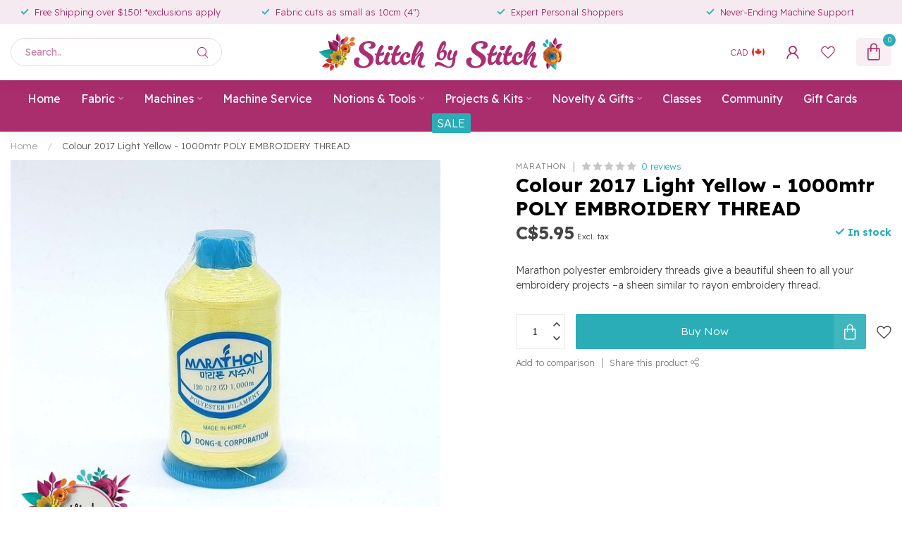

--- FILE ---
content_type: text/html;charset=utf-8
request_url: https://www.stitchbystitchkingston.com/colour-2017-1000mtr-poly-embroidery-thread.html
body_size: 35278
content:
<!DOCTYPE html>
<html lang="en-GB">
  <head>
<link rel="preconnect" href="https://cdn.shoplightspeed.com">
<link rel="preconnect" href="https://fonts.googleapis.com">
<link rel="preconnect" href="https://fonts.gstatic.com" crossorigin>
<!--

    Theme Proxima | v1.0.0.2504202501_0_624750
    Theme designed and created by Dyvelopment - We are true e-commerce heroes!

    For custom Lightspeed eCom development or design contact us at www.dyvelopment.com

      _____                  _                                  _   
     |  __ \                | |                                | |  
     | |  | |_   ___   _____| | ___  _ __  _ __ ___   ___ _ __ | |_ 
     | |  | | | | \ \ / / _ \ |/ _ \| '_ \| '_ ` _ \ / _ \ '_ \| __|
     | |__| | |_| |\ V /  __/ | (_) | |_) | | | | | |  __/ | | | |_ 
     |_____/ \__, | \_/ \___|_|\___/| .__/|_| |_| |_|\___|_| |_|\__|
              __/ |                 | |                             
             |___/                  |_|                             
-->


<meta charset="utf-8"/>
<!-- [START] 'blocks/head.rain' -->
<!--

  (c) 2008-2026 Lightspeed Netherlands B.V.
  http://www.lightspeedhq.com
  Generated: 28-01-2026 @ 11:27:18

-->
<link rel="canonical" href="https://www.stitchbystitchkingston.com/colour-2017-1000mtr-poly-embroidery-thread.html"/>
<link rel="alternate" href="https://www.stitchbystitchkingston.com/index.rss" type="application/rss+xml" title="New products"/>
<meta name="robots" content="noodp,noydir"/>
<meta name="google-site-verification" content="eqq2SnkpY5yEdnwXiZ-CR3a_3S4mtZFEgY9G5RYIa4c"/>
<meta name="google-site-verification" content="Shxfuq_3rIAWSJCu3BgYUxBg93k0ic8mQwEAeAb1oW4"/>
<meta property="og:url" content="https://www.stitchbystitchkingston.com/colour-2017-1000mtr-poly-embroidery-thread.html?source=facebook"/>
<meta property="og:site_name" content="Stitch by Stitch"/>
<meta property="og:title" content="Colour 2017 Light Yellow - 1000mtr POLY EMBROIDERY THREAD"/>
<meta property="og:description" content="Marathon polyester embroidery threads give a beautiful sheen to all your embroidery projects –a sheen similar to rayon embroidery thread."/>
<meta property="og:image" content="https://cdn.shoplightspeed.com/shops/624750/files/45798998/marathon-colour-2017-light-yellow-1000mtr-poly-emb.jpg"/>
<script src="https://www.powr.io/powr.js?external-type=lightspeed"></script>
<script>
/* DyApps Theme Addons config */
if( !window.dyapps ){ window.dyapps = {}; }
window.dyapps.addons = {
 "enabled": true,
 "created_at": "06-12-2024 19:27:43",
 "settings": {
    "matrix_separator": ",",
    "filterGroupSwatches": [],
    "swatchesForCustomFields": [],
    "plan": {
     "can_variant_group": true,
     "can_stockify": true,
     "can_vat_switcher": true,
     "can_age_popup": false,
     "can_custom_qty": false,
     "can_data01_colors": false
    },
    "advancedVariants": {
     "enabled": true,
     "price_in_dropdown": true,
     "stockify_in_dropdown": true,
     "disable_out_of_stock": true,
     "grid_swatches_container_selector": ".dy-collection-grid-swatch-holder",
     "grid_swatches_position": "left",
     "grid_swatches_max_colors": 4,
     "grid_swatches_enabled": false,
     "variant_status_icon": false,
     "display_type": "blocks",
     "product_swatches_size": "default",
     "live_pricing": true
    },
    "age_popup": {
     "enabled": false,
     "logo_url": "",
     "image_footer_url": "",
     "text": {
                 
        "en": {
         "content": "<h3>Confirm your age<\/h3><p>You must be over the age of 18 to enter this website.<\/p>",
         "content_no": "<h3>Sorry!<\/h3><p>Unfortunately you cannot access this website.<\/p>",
         "button_yes": "I am 18 years or older",
         "button_no": "I am under 18",
        }        }
    },
    "stockify": {
     "enabled": false,
     "stock_trigger_type": "outofstock",
     "optin_policy": false,
     "api": "https://my.dyapps.io/api/public/0d724f2a66/stockify/subscribe",
     "text": {
                 
        "en": {
         "email_placeholder": "Your email address",
         "button_trigger": "Notify me when back in stock",
         "button_submit": "Keep me updated!",
         "title": "Leave your email address",
         "desc": "Unfortunately this item is out of stock right now. Leave your email address below and we'll send you an email when the item is available again.",
         "bottom_text": "We use your data to send this email. Read more in our <a href=\"\/service\/privacy-policy\/\" target=\"_blank\">privacy policy<\/a>."
        }        }
    },
    "categoryBanners": {
     "enabled": true,
     "mobile_breakpoint": "576px",
     "category_banner": [],
     "banners": {
             }
    }
 },
 "swatches": {
 "default": {"is_default": true, "type": "multi", "values": {"background-size": "10px 10px", "background-position": "0 0, 0 5px, 5px -5px, -5px 0px", "background-image": "linear-gradient(45deg, rgba(100,100,100,0.3) 25%, transparent 25%),  linear-gradient(-45deg, rgba(100,100,100,0.3) 25%, transparent 25%),  linear-gradient(45deg, transparent 75%, rgba(100,100,100,0.3) 75%),  linear-gradient(-45deg, transparent 75%, rgba(100,100,100,0.3) 75%)"}} ,   }
};
</script>
<script src="https://apps.elfsight.com/p/platform.js"></script>
<script src="https://ajax.googleapis.com/ajax/libs/jquery/1.9.1/jquery.min.js"></script>
<script src="https://services.elfsight.com/lightspeed/assets/plugins/jquery.instashow.packaged.js"></script>
<!--[if lt IE 9]>
<script src="https://cdn.shoplightspeed.com/assets/html5shiv.js?2025-02-20"></script>
<![endif]-->
<!-- [END] 'blocks/head.rain' -->

<title>Colour 2017 Light Yellow - 1000mtr POLY EMBROIDERY THREAD - Stitch by Stitch</title>

<meta name="dyapps-addons-enabled" content="true">
<meta name="dyapps-addons-version" content="2022081001">
<meta name="dyapps-theme-name" content="Proxima">

<meta name="description" content="Marathon polyester embroidery threads give a beautiful sheen to all your embroidery projects –a sheen similar to rayon embroidery thread." />
<meta name="keywords" content="Marathon, Colour, 2017, Light, Yellow, -, 1000mtr, POLY, EMBROIDERY, THREAD, Kingston, Ontario, fabric, sewing machine, sewing education, Pfaff, Husqvarna-Viking, Singer, Brother, distributor, A-1 Quilting, long-arm,  machines, Repairs, Aurifil,  Art" />

<meta http-equiv="X-UA-Compatible" content="IE=edge">
<meta name="viewport" content="width=device-width, initial-scale=1">

<link rel="shortcut icon" href="https://cdn.shoplightspeed.com/shops/624750/themes/17405/v/1060348/assets/favicon.ico?20250305182033" type="image/x-icon" />
<link rel="preload" as="image" href="https://cdn.shoplightspeed.com/shops/624750/themes/17405/v/1060352/assets/logo.png?20250305182134">


	<link rel="preload" as="image" href="https://cdn.shoplightspeed.com/shops/624750/files/45798998/650x650x2/colour-2017-light-yellow-1000mtr-poly-embroidery-t.jpg">

<script src="https://cdn.shoplightspeed.com/shops/624750/themes/17405/assets/jquery-1-12-4-min.js?20260126191159" defer></script>
<script>if(navigator.userAgent.indexOf("MSIE ") > -1 || navigator.userAgent.indexOf("Trident/") > -1) { document.write('<script src="https://cdn.shoplightspeed.com/shops/624750/themes/17405/assets/intersection-observer-polyfill.js?20260126191159">\x3C/script>') }</script>

<style>/*!
 * Bootstrap Reboot v4.6.1 (https://getbootstrap.com/)
 * Copyright 2011-2021 The Bootstrap Authors
 * Copyright 2011-2021 Twitter, Inc.
 * Licensed under MIT (https://github.com/twbs/bootstrap/blob/main/LICENSE)
 * Forked from Normalize.css, licensed MIT (https://github.com/necolas/normalize.css/blob/master/LICENSE.md)
 */*,*::before,*::after{box-sizing:border-box}html{font-family:sans-serif;line-height:1.15;-webkit-text-size-adjust:100%;-webkit-tap-highlight-color:rgba(0,0,0,0)}article,aside,figcaption,figure,footer,header,hgroup,main,nav,section{display:block}body{margin:0;font-family:-apple-system,BlinkMacSystemFont,"Segoe UI",Roboto,"Helvetica Neue",Arial,"Noto Sans","Liberation Sans",sans-serif,"Apple Color Emoji","Segoe UI Emoji","Segoe UI Symbol","Noto Color Emoji";font-size:1rem;font-weight:400;line-height:1.42857143;color:#212529;text-align:left;background-color:#fff}[tabindex="-1"]:focus:not(:focus-visible){outline:0 !important}hr{box-sizing:content-box;height:0;overflow:visible}h1,h2,h3,h4,h5,h6{margin-top:0;margin-bottom:.5rem}p{margin-top:0;margin-bottom:1rem}abbr[title],abbr[data-original-title]{text-decoration:underline;text-decoration:underline dotted;cursor:help;border-bottom:0;text-decoration-skip-ink:none}address{margin-bottom:1rem;font-style:normal;line-height:inherit}ol,ul,dl{margin-top:0;margin-bottom:1rem}ol ol,ul ul,ol ul,ul ol{margin-bottom:0}dt{font-weight:700}dd{margin-bottom:.5rem;margin-left:0}blockquote{margin:0 0 1rem}b,strong{font-weight:bolder}small{font-size:80%}sub,sup{position:relative;font-size:75%;line-height:0;vertical-align:baseline}sub{bottom:-0.25em}sup{top:-0.5em}a{color:#007bff;text-decoration:none;background-color:transparent}a:hover{color:#0056b3;text-decoration:underline}a:not([href]):not([class]){color:inherit;text-decoration:none}a:not([href]):not([class]):hover{color:inherit;text-decoration:none}pre,code,kbd,samp{font-family:SFMono-Regular,Menlo,Monaco,Consolas,"Liberation Mono","Courier New",monospace;font-size:1em}pre{margin-top:0;margin-bottom:1rem;overflow:auto;-ms-overflow-style:scrollbar}figure{margin:0 0 1rem}img{vertical-align:middle;border-style:none}svg{overflow:hidden;vertical-align:middle}table{border-collapse:collapse}caption{padding-top:.75rem;padding-bottom:.75rem;color:#6c757d;text-align:left;caption-side:bottom}th{text-align:inherit;text-align:-webkit-match-parent}label{display:inline-block;margin-bottom:.5rem}button{border-radius:0}button:focus:not(:focus-visible){outline:0}input,button,select,optgroup,textarea{margin:0;font-family:inherit;font-size:inherit;line-height:inherit}button,input{overflow:visible}button,select{text-transform:none}[role=button]{cursor:pointer}select{word-wrap:normal}button,[type=button],[type=reset],[type=submit]{-webkit-appearance:button}button:not(:disabled),[type=button]:not(:disabled),[type=reset]:not(:disabled),[type=submit]:not(:disabled){cursor:pointer}button::-moz-focus-inner,[type=button]::-moz-focus-inner,[type=reset]::-moz-focus-inner,[type=submit]::-moz-focus-inner{padding:0;border-style:none}input[type=radio],input[type=checkbox]{box-sizing:border-box;padding:0}textarea{overflow:auto;resize:vertical}fieldset{min-width:0;padding:0;margin:0;border:0}legend{display:block;width:100%;max-width:100%;padding:0;margin-bottom:.5rem;font-size:1.5rem;line-height:inherit;color:inherit;white-space:normal}progress{vertical-align:baseline}[type=number]::-webkit-inner-spin-button,[type=number]::-webkit-outer-spin-button{height:auto}[type=search]{outline-offset:-2px;-webkit-appearance:none}[type=search]::-webkit-search-decoration{-webkit-appearance:none}::-webkit-file-upload-button{font:inherit;-webkit-appearance:button}output{display:inline-block}summary{display:list-item;cursor:pointer}template{display:none}[hidden]{display:none !important}/*!
 * Bootstrap Grid v4.6.1 (https://getbootstrap.com/)
 * Copyright 2011-2021 The Bootstrap Authors
 * Copyright 2011-2021 Twitter, Inc.
 * Licensed under MIT (https://github.com/twbs/bootstrap/blob/main/LICENSE)
 */html{box-sizing:border-box;-ms-overflow-style:scrollbar}*,*::before,*::after{box-sizing:inherit}.container,.container-fluid,.container-xl,.container-lg,.container-md,.container-sm{width:100%;padding-right:15px;padding-left:15px;margin-right:auto;margin-left:auto}@media(min-width: 576px){.container-sm,.container{max-width:540px}}@media(min-width: 768px){.container-md,.container-sm,.container{max-width:720px}}@media(min-width: 992px){.container-lg,.container-md,.container-sm,.container{max-width:960px}}@media(min-width: 1200px){.container-xl,.container-lg,.container-md,.container-sm,.container{max-width:1140px}}.row{display:flex;flex-wrap:wrap;margin-right:-15px;margin-left:-15px}.no-gutters{margin-right:0;margin-left:0}.no-gutters>.col,.no-gutters>[class*=col-]{padding-right:0;padding-left:0}.col-xl,.col-xl-auto,.col-xl-12,.col-xl-11,.col-xl-10,.col-xl-9,.col-xl-8,.col-xl-7,.col-xl-6,.col-xl-5,.col-xl-4,.col-xl-3,.col-xl-2,.col-xl-1,.col-lg,.col-lg-auto,.col-lg-12,.col-lg-11,.col-lg-10,.col-lg-9,.col-lg-8,.col-lg-7,.col-lg-6,.col-lg-5,.col-lg-4,.col-lg-3,.col-lg-2,.col-lg-1,.col-md,.col-md-auto,.col-md-12,.col-md-11,.col-md-10,.col-md-9,.col-md-8,.col-md-7,.col-md-6,.col-md-5,.col-md-4,.col-md-3,.col-md-2,.col-md-1,.col-sm,.col-sm-auto,.col-sm-12,.col-sm-11,.col-sm-10,.col-sm-9,.col-sm-8,.col-sm-7,.col-sm-6,.col-sm-5,.col-sm-4,.col-sm-3,.col-sm-2,.col-sm-1,.col,.col-auto,.col-12,.col-11,.col-10,.col-9,.col-8,.col-7,.col-6,.col-5,.col-4,.col-3,.col-2,.col-1{position:relative;width:100%;padding-right:15px;padding-left:15px}.col{flex-basis:0;flex-grow:1;max-width:100%}.row-cols-1>*{flex:0 0 100%;max-width:100%}.row-cols-2>*{flex:0 0 50%;max-width:50%}.row-cols-3>*{flex:0 0 33.3333333333%;max-width:33.3333333333%}.row-cols-4>*{flex:0 0 25%;max-width:25%}.row-cols-5>*{flex:0 0 20%;max-width:20%}.row-cols-6>*{flex:0 0 16.6666666667%;max-width:16.6666666667%}.col-auto{flex:0 0 auto;width:auto;max-width:100%}.col-1{flex:0 0 8.33333333%;max-width:8.33333333%}.col-2{flex:0 0 16.66666667%;max-width:16.66666667%}.col-3{flex:0 0 25%;max-width:25%}.col-4{flex:0 0 33.33333333%;max-width:33.33333333%}.col-5{flex:0 0 41.66666667%;max-width:41.66666667%}.col-6{flex:0 0 50%;max-width:50%}.col-7{flex:0 0 58.33333333%;max-width:58.33333333%}.col-8{flex:0 0 66.66666667%;max-width:66.66666667%}.col-9{flex:0 0 75%;max-width:75%}.col-10{flex:0 0 83.33333333%;max-width:83.33333333%}.col-11{flex:0 0 91.66666667%;max-width:91.66666667%}.col-12{flex:0 0 100%;max-width:100%}.order-first{order:-1}.order-last{order:13}.order-0{order:0}.order-1{order:1}.order-2{order:2}.order-3{order:3}.order-4{order:4}.order-5{order:5}.order-6{order:6}.order-7{order:7}.order-8{order:8}.order-9{order:9}.order-10{order:10}.order-11{order:11}.order-12{order:12}.offset-1{margin-left:8.33333333%}.offset-2{margin-left:16.66666667%}.offset-3{margin-left:25%}.offset-4{margin-left:33.33333333%}.offset-5{margin-left:41.66666667%}.offset-6{margin-left:50%}.offset-7{margin-left:58.33333333%}.offset-8{margin-left:66.66666667%}.offset-9{margin-left:75%}.offset-10{margin-left:83.33333333%}.offset-11{margin-left:91.66666667%}@media(min-width: 576px){.col-sm{flex-basis:0;flex-grow:1;max-width:100%}.row-cols-sm-1>*{flex:0 0 100%;max-width:100%}.row-cols-sm-2>*{flex:0 0 50%;max-width:50%}.row-cols-sm-3>*{flex:0 0 33.3333333333%;max-width:33.3333333333%}.row-cols-sm-4>*{flex:0 0 25%;max-width:25%}.row-cols-sm-5>*{flex:0 0 20%;max-width:20%}.row-cols-sm-6>*{flex:0 0 16.6666666667%;max-width:16.6666666667%}.col-sm-auto{flex:0 0 auto;width:auto;max-width:100%}.col-sm-1{flex:0 0 8.33333333%;max-width:8.33333333%}.col-sm-2{flex:0 0 16.66666667%;max-width:16.66666667%}.col-sm-3{flex:0 0 25%;max-width:25%}.col-sm-4{flex:0 0 33.33333333%;max-width:33.33333333%}.col-sm-5{flex:0 0 41.66666667%;max-width:41.66666667%}.col-sm-6{flex:0 0 50%;max-width:50%}.col-sm-7{flex:0 0 58.33333333%;max-width:58.33333333%}.col-sm-8{flex:0 0 66.66666667%;max-width:66.66666667%}.col-sm-9{flex:0 0 75%;max-width:75%}.col-sm-10{flex:0 0 83.33333333%;max-width:83.33333333%}.col-sm-11{flex:0 0 91.66666667%;max-width:91.66666667%}.col-sm-12{flex:0 0 100%;max-width:100%}.order-sm-first{order:-1}.order-sm-last{order:13}.order-sm-0{order:0}.order-sm-1{order:1}.order-sm-2{order:2}.order-sm-3{order:3}.order-sm-4{order:4}.order-sm-5{order:5}.order-sm-6{order:6}.order-sm-7{order:7}.order-sm-8{order:8}.order-sm-9{order:9}.order-sm-10{order:10}.order-sm-11{order:11}.order-sm-12{order:12}.offset-sm-0{margin-left:0}.offset-sm-1{margin-left:8.33333333%}.offset-sm-2{margin-left:16.66666667%}.offset-sm-3{margin-left:25%}.offset-sm-4{margin-left:33.33333333%}.offset-sm-5{margin-left:41.66666667%}.offset-sm-6{margin-left:50%}.offset-sm-7{margin-left:58.33333333%}.offset-sm-8{margin-left:66.66666667%}.offset-sm-9{margin-left:75%}.offset-sm-10{margin-left:83.33333333%}.offset-sm-11{margin-left:91.66666667%}}@media(min-width: 768px){.col-md{flex-basis:0;flex-grow:1;max-width:100%}.row-cols-md-1>*{flex:0 0 100%;max-width:100%}.row-cols-md-2>*{flex:0 0 50%;max-width:50%}.row-cols-md-3>*{flex:0 0 33.3333333333%;max-width:33.3333333333%}.row-cols-md-4>*{flex:0 0 25%;max-width:25%}.row-cols-md-5>*{flex:0 0 20%;max-width:20%}.row-cols-md-6>*{flex:0 0 16.6666666667%;max-width:16.6666666667%}.col-md-auto{flex:0 0 auto;width:auto;max-width:100%}.col-md-1{flex:0 0 8.33333333%;max-width:8.33333333%}.col-md-2{flex:0 0 16.66666667%;max-width:16.66666667%}.col-md-3{flex:0 0 25%;max-width:25%}.col-md-4{flex:0 0 33.33333333%;max-width:33.33333333%}.col-md-5{flex:0 0 41.66666667%;max-width:41.66666667%}.col-md-6{flex:0 0 50%;max-width:50%}.col-md-7{flex:0 0 58.33333333%;max-width:58.33333333%}.col-md-8{flex:0 0 66.66666667%;max-width:66.66666667%}.col-md-9{flex:0 0 75%;max-width:75%}.col-md-10{flex:0 0 83.33333333%;max-width:83.33333333%}.col-md-11{flex:0 0 91.66666667%;max-width:91.66666667%}.col-md-12{flex:0 0 100%;max-width:100%}.order-md-first{order:-1}.order-md-last{order:13}.order-md-0{order:0}.order-md-1{order:1}.order-md-2{order:2}.order-md-3{order:3}.order-md-4{order:4}.order-md-5{order:5}.order-md-6{order:6}.order-md-7{order:7}.order-md-8{order:8}.order-md-9{order:9}.order-md-10{order:10}.order-md-11{order:11}.order-md-12{order:12}.offset-md-0{margin-left:0}.offset-md-1{margin-left:8.33333333%}.offset-md-2{margin-left:16.66666667%}.offset-md-3{margin-left:25%}.offset-md-4{margin-left:33.33333333%}.offset-md-5{margin-left:41.66666667%}.offset-md-6{margin-left:50%}.offset-md-7{margin-left:58.33333333%}.offset-md-8{margin-left:66.66666667%}.offset-md-9{margin-left:75%}.offset-md-10{margin-left:83.33333333%}.offset-md-11{margin-left:91.66666667%}}@media(min-width: 992px){.col-lg{flex-basis:0;flex-grow:1;max-width:100%}.row-cols-lg-1>*{flex:0 0 100%;max-width:100%}.row-cols-lg-2>*{flex:0 0 50%;max-width:50%}.row-cols-lg-3>*{flex:0 0 33.3333333333%;max-width:33.3333333333%}.row-cols-lg-4>*{flex:0 0 25%;max-width:25%}.row-cols-lg-5>*{flex:0 0 20%;max-width:20%}.row-cols-lg-6>*{flex:0 0 16.6666666667%;max-width:16.6666666667%}.col-lg-auto{flex:0 0 auto;width:auto;max-width:100%}.col-lg-1{flex:0 0 8.33333333%;max-width:8.33333333%}.col-lg-2{flex:0 0 16.66666667%;max-width:16.66666667%}.col-lg-3{flex:0 0 25%;max-width:25%}.col-lg-4{flex:0 0 33.33333333%;max-width:33.33333333%}.col-lg-5{flex:0 0 41.66666667%;max-width:41.66666667%}.col-lg-6{flex:0 0 50%;max-width:50%}.col-lg-7{flex:0 0 58.33333333%;max-width:58.33333333%}.col-lg-8{flex:0 0 66.66666667%;max-width:66.66666667%}.col-lg-9{flex:0 0 75%;max-width:75%}.col-lg-10{flex:0 0 83.33333333%;max-width:83.33333333%}.col-lg-11{flex:0 0 91.66666667%;max-width:91.66666667%}.col-lg-12{flex:0 0 100%;max-width:100%}.order-lg-first{order:-1}.order-lg-last{order:13}.order-lg-0{order:0}.order-lg-1{order:1}.order-lg-2{order:2}.order-lg-3{order:3}.order-lg-4{order:4}.order-lg-5{order:5}.order-lg-6{order:6}.order-lg-7{order:7}.order-lg-8{order:8}.order-lg-9{order:9}.order-lg-10{order:10}.order-lg-11{order:11}.order-lg-12{order:12}.offset-lg-0{margin-left:0}.offset-lg-1{margin-left:8.33333333%}.offset-lg-2{margin-left:16.66666667%}.offset-lg-3{margin-left:25%}.offset-lg-4{margin-left:33.33333333%}.offset-lg-5{margin-left:41.66666667%}.offset-lg-6{margin-left:50%}.offset-lg-7{margin-left:58.33333333%}.offset-lg-8{margin-left:66.66666667%}.offset-lg-9{margin-left:75%}.offset-lg-10{margin-left:83.33333333%}.offset-lg-11{margin-left:91.66666667%}}@media(min-width: 1200px){.col-xl{flex-basis:0;flex-grow:1;max-width:100%}.row-cols-xl-1>*{flex:0 0 100%;max-width:100%}.row-cols-xl-2>*{flex:0 0 50%;max-width:50%}.row-cols-xl-3>*{flex:0 0 33.3333333333%;max-width:33.3333333333%}.row-cols-xl-4>*{flex:0 0 25%;max-width:25%}.row-cols-xl-5>*{flex:0 0 20%;max-width:20%}.row-cols-xl-6>*{flex:0 0 16.6666666667%;max-width:16.6666666667%}.col-xl-auto{flex:0 0 auto;width:auto;max-width:100%}.col-xl-1{flex:0 0 8.33333333%;max-width:8.33333333%}.col-xl-2{flex:0 0 16.66666667%;max-width:16.66666667%}.col-xl-3{flex:0 0 25%;max-width:25%}.col-xl-4{flex:0 0 33.33333333%;max-width:33.33333333%}.col-xl-5{flex:0 0 41.66666667%;max-width:41.66666667%}.col-xl-6{flex:0 0 50%;max-width:50%}.col-xl-7{flex:0 0 58.33333333%;max-width:58.33333333%}.col-xl-8{flex:0 0 66.66666667%;max-width:66.66666667%}.col-xl-9{flex:0 0 75%;max-width:75%}.col-xl-10{flex:0 0 83.33333333%;max-width:83.33333333%}.col-xl-11{flex:0 0 91.66666667%;max-width:91.66666667%}.col-xl-12{flex:0 0 100%;max-width:100%}.order-xl-first{order:-1}.order-xl-last{order:13}.order-xl-0{order:0}.order-xl-1{order:1}.order-xl-2{order:2}.order-xl-3{order:3}.order-xl-4{order:4}.order-xl-5{order:5}.order-xl-6{order:6}.order-xl-7{order:7}.order-xl-8{order:8}.order-xl-9{order:9}.order-xl-10{order:10}.order-xl-11{order:11}.order-xl-12{order:12}.offset-xl-0{margin-left:0}.offset-xl-1{margin-left:8.33333333%}.offset-xl-2{margin-left:16.66666667%}.offset-xl-3{margin-left:25%}.offset-xl-4{margin-left:33.33333333%}.offset-xl-5{margin-left:41.66666667%}.offset-xl-6{margin-left:50%}.offset-xl-7{margin-left:58.33333333%}.offset-xl-8{margin-left:66.66666667%}.offset-xl-9{margin-left:75%}.offset-xl-10{margin-left:83.33333333%}.offset-xl-11{margin-left:91.66666667%}}.d-none{display:none !important}.d-inline{display:inline !important}.d-inline-block{display:inline-block !important}.d-block{display:block !important}.d-table{display:table !important}.d-table-row{display:table-row !important}.d-table-cell{display:table-cell !important}.d-flex{display:flex !important}.d-inline-flex{display:inline-flex !important}@media(min-width: 576px){.d-sm-none{display:none !important}.d-sm-inline{display:inline !important}.d-sm-inline-block{display:inline-block !important}.d-sm-block{display:block !important}.d-sm-table{display:table !important}.d-sm-table-row{display:table-row !important}.d-sm-table-cell{display:table-cell !important}.d-sm-flex{display:flex !important}.d-sm-inline-flex{display:inline-flex !important}}@media(min-width: 768px){.d-md-none{display:none !important}.d-md-inline{display:inline !important}.d-md-inline-block{display:inline-block !important}.d-md-block{display:block !important}.d-md-table{display:table !important}.d-md-table-row{display:table-row !important}.d-md-table-cell{display:table-cell !important}.d-md-flex{display:flex !important}.d-md-inline-flex{display:inline-flex !important}}@media(min-width: 992px){.d-lg-none{display:none !important}.d-lg-inline{display:inline !important}.d-lg-inline-block{display:inline-block !important}.d-lg-block{display:block !important}.d-lg-table{display:table !important}.d-lg-table-row{display:table-row !important}.d-lg-table-cell{display:table-cell !important}.d-lg-flex{display:flex !important}.d-lg-inline-flex{display:inline-flex !important}}@media(min-width: 1200px){.d-xl-none{display:none !important}.d-xl-inline{display:inline !important}.d-xl-inline-block{display:inline-block !important}.d-xl-block{display:block !important}.d-xl-table{display:table !important}.d-xl-table-row{display:table-row !important}.d-xl-table-cell{display:table-cell !important}.d-xl-flex{display:flex !important}.d-xl-inline-flex{display:inline-flex !important}}@media print{.d-print-none{display:none !important}.d-print-inline{display:inline !important}.d-print-inline-block{display:inline-block !important}.d-print-block{display:block !important}.d-print-table{display:table !important}.d-print-table-row{display:table-row !important}.d-print-table-cell{display:table-cell !important}.d-print-flex{display:flex !important}.d-print-inline-flex{display:inline-flex !important}}.flex-row{flex-direction:row !important}.flex-column{flex-direction:column !important}.flex-row-reverse{flex-direction:row-reverse !important}.flex-column-reverse{flex-direction:column-reverse !important}.flex-wrap{flex-wrap:wrap !important}.flex-nowrap{flex-wrap:nowrap !important}.flex-wrap-reverse{flex-wrap:wrap-reverse !important}.flex-fill{flex:1 1 auto !important}.flex-grow-0{flex-grow:0 !important}.flex-grow-1{flex-grow:1 !important}.flex-shrink-0{flex-shrink:0 !important}.flex-shrink-1{flex-shrink:1 !important}.justify-content-start{justify-content:flex-start !important}.justify-content-end{justify-content:flex-end !important}.justify-content-center{justify-content:center !important}.justify-content-between{justify-content:space-between !important}.justify-content-around{justify-content:space-around !important}.align-items-start{align-items:flex-start !important}.align-items-end{align-items:flex-end !important}.align-items-center{align-items:center !important}.align-items-baseline{align-items:baseline !important}.align-items-stretch{align-items:stretch !important}.align-content-start{align-content:flex-start !important}.align-content-end{align-content:flex-end !important}.align-content-center{align-content:center !important}.align-content-between{align-content:space-between !important}.align-content-around{align-content:space-around !important}.align-content-stretch{align-content:stretch !important}.align-self-auto{align-self:auto !important}.align-self-start{align-self:flex-start !important}.align-self-end{align-self:flex-end !important}.align-self-center{align-self:center !important}.align-self-baseline{align-self:baseline !important}.align-self-stretch{align-self:stretch !important}@media(min-width: 576px){.flex-sm-row{flex-direction:row !important}.flex-sm-column{flex-direction:column !important}.flex-sm-row-reverse{flex-direction:row-reverse !important}.flex-sm-column-reverse{flex-direction:column-reverse !important}.flex-sm-wrap{flex-wrap:wrap !important}.flex-sm-nowrap{flex-wrap:nowrap !important}.flex-sm-wrap-reverse{flex-wrap:wrap-reverse !important}.flex-sm-fill{flex:1 1 auto !important}.flex-sm-grow-0{flex-grow:0 !important}.flex-sm-grow-1{flex-grow:1 !important}.flex-sm-shrink-0{flex-shrink:0 !important}.flex-sm-shrink-1{flex-shrink:1 !important}.justify-content-sm-start{justify-content:flex-start !important}.justify-content-sm-end{justify-content:flex-end !important}.justify-content-sm-center{justify-content:center !important}.justify-content-sm-between{justify-content:space-between !important}.justify-content-sm-around{justify-content:space-around !important}.align-items-sm-start{align-items:flex-start !important}.align-items-sm-end{align-items:flex-end !important}.align-items-sm-center{align-items:center !important}.align-items-sm-baseline{align-items:baseline !important}.align-items-sm-stretch{align-items:stretch !important}.align-content-sm-start{align-content:flex-start !important}.align-content-sm-end{align-content:flex-end !important}.align-content-sm-center{align-content:center !important}.align-content-sm-between{align-content:space-between !important}.align-content-sm-around{align-content:space-around !important}.align-content-sm-stretch{align-content:stretch !important}.align-self-sm-auto{align-self:auto !important}.align-self-sm-start{align-self:flex-start !important}.align-self-sm-end{align-self:flex-end !important}.align-self-sm-center{align-self:center !important}.align-self-sm-baseline{align-self:baseline !important}.align-self-sm-stretch{align-self:stretch !important}}@media(min-width: 768px){.flex-md-row{flex-direction:row !important}.flex-md-column{flex-direction:column !important}.flex-md-row-reverse{flex-direction:row-reverse !important}.flex-md-column-reverse{flex-direction:column-reverse !important}.flex-md-wrap{flex-wrap:wrap !important}.flex-md-nowrap{flex-wrap:nowrap !important}.flex-md-wrap-reverse{flex-wrap:wrap-reverse !important}.flex-md-fill{flex:1 1 auto !important}.flex-md-grow-0{flex-grow:0 !important}.flex-md-grow-1{flex-grow:1 !important}.flex-md-shrink-0{flex-shrink:0 !important}.flex-md-shrink-1{flex-shrink:1 !important}.justify-content-md-start{justify-content:flex-start !important}.justify-content-md-end{justify-content:flex-end !important}.justify-content-md-center{justify-content:center !important}.justify-content-md-between{justify-content:space-between !important}.justify-content-md-around{justify-content:space-around !important}.align-items-md-start{align-items:flex-start !important}.align-items-md-end{align-items:flex-end !important}.align-items-md-center{align-items:center !important}.align-items-md-baseline{align-items:baseline !important}.align-items-md-stretch{align-items:stretch !important}.align-content-md-start{align-content:flex-start !important}.align-content-md-end{align-content:flex-end !important}.align-content-md-center{align-content:center !important}.align-content-md-between{align-content:space-between !important}.align-content-md-around{align-content:space-around !important}.align-content-md-stretch{align-content:stretch !important}.align-self-md-auto{align-self:auto !important}.align-self-md-start{align-self:flex-start !important}.align-self-md-end{align-self:flex-end !important}.align-self-md-center{align-self:center !important}.align-self-md-baseline{align-self:baseline !important}.align-self-md-stretch{align-self:stretch !important}}@media(min-width: 992px){.flex-lg-row{flex-direction:row !important}.flex-lg-column{flex-direction:column !important}.flex-lg-row-reverse{flex-direction:row-reverse !important}.flex-lg-column-reverse{flex-direction:column-reverse !important}.flex-lg-wrap{flex-wrap:wrap !important}.flex-lg-nowrap{flex-wrap:nowrap !important}.flex-lg-wrap-reverse{flex-wrap:wrap-reverse !important}.flex-lg-fill{flex:1 1 auto !important}.flex-lg-grow-0{flex-grow:0 !important}.flex-lg-grow-1{flex-grow:1 !important}.flex-lg-shrink-0{flex-shrink:0 !important}.flex-lg-shrink-1{flex-shrink:1 !important}.justify-content-lg-start{justify-content:flex-start !important}.justify-content-lg-end{justify-content:flex-end !important}.justify-content-lg-center{justify-content:center !important}.justify-content-lg-between{justify-content:space-between !important}.justify-content-lg-around{justify-content:space-around !important}.align-items-lg-start{align-items:flex-start !important}.align-items-lg-end{align-items:flex-end !important}.align-items-lg-center{align-items:center !important}.align-items-lg-baseline{align-items:baseline !important}.align-items-lg-stretch{align-items:stretch !important}.align-content-lg-start{align-content:flex-start !important}.align-content-lg-end{align-content:flex-end !important}.align-content-lg-center{align-content:center !important}.align-content-lg-between{align-content:space-between !important}.align-content-lg-around{align-content:space-around !important}.align-content-lg-stretch{align-content:stretch !important}.align-self-lg-auto{align-self:auto !important}.align-self-lg-start{align-self:flex-start !important}.align-self-lg-end{align-self:flex-end !important}.align-self-lg-center{align-self:center !important}.align-self-lg-baseline{align-self:baseline !important}.align-self-lg-stretch{align-self:stretch !important}}@media(min-width: 1200px){.flex-xl-row{flex-direction:row !important}.flex-xl-column{flex-direction:column !important}.flex-xl-row-reverse{flex-direction:row-reverse !important}.flex-xl-column-reverse{flex-direction:column-reverse !important}.flex-xl-wrap{flex-wrap:wrap !important}.flex-xl-nowrap{flex-wrap:nowrap !important}.flex-xl-wrap-reverse{flex-wrap:wrap-reverse !important}.flex-xl-fill{flex:1 1 auto !important}.flex-xl-grow-0{flex-grow:0 !important}.flex-xl-grow-1{flex-grow:1 !important}.flex-xl-shrink-0{flex-shrink:0 !important}.flex-xl-shrink-1{flex-shrink:1 !important}.justify-content-xl-start{justify-content:flex-start !important}.justify-content-xl-end{justify-content:flex-end !important}.justify-content-xl-center{justify-content:center !important}.justify-content-xl-between{justify-content:space-between !important}.justify-content-xl-around{justify-content:space-around !important}.align-items-xl-start{align-items:flex-start !important}.align-items-xl-end{align-items:flex-end !important}.align-items-xl-center{align-items:center !important}.align-items-xl-baseline{align-items:baseline !important}.align-items-xl-stretch{align-items:stretch !important}.align-content-xl-start{align-content:flex-start !important}.align-content-xl-end{align-content:flex-end !important}.align-content-xl-center{align-content:center !important}.align-content-xl-between{align-content:space-between !important}.align-content-xl-around{align-content:space-around !important}.align-content-xl-stretch{align-content:stretch !important}.align-self-xl-auto{align-self:auto !important}.align-self-xl-start{align-self:flex-start !important}.align-self-xl-end{align-self:flex-end !important}.align-self-xl-center{align-self:center !important}.align-self-xl-baseline{align-self:baseline !important}.align-self-xl-stretch{align-self:stretch !important}}.m-0{margin:0 !important}.mt-0,.my-0{margin-top:0 !important}.mr-0,.mx-0{margin-right:0 !important}.mb-0,.my-0{margin-bottom:0 !important}.ml-0,.mx-0{margin-left:0 !important}.m-1{margin:5px !important}.mt-1,.my-1{margin-top:5px !important}.mr-1,.mx-1{margin-right:5px !important}.mb-1,.my-1{margin-bottom:5px !important}.ml-1,.mx-1{margin-left:5px !important}.m-2{margin:10px !important}.mt-2,.my-2{margin-top:10px !important}.mr-2,.mx-2{margin-right:10px !important}.mb-2,.my-2{margin-bottom:10px !important}.ml-2,.mx-2{margin-left:10px !important}.m-3{margin:15px !important}.mt-3,.my-3{margin-top:15px !important}.mr-3,.mx-3{margin-right:15px !important}.mb-3,.my-3{margin-bottom:15px !important}.ml-3,.mx-3{margin-left:15px !important}.m-4{margin:30px !important}.mt-4,.my-4{margin-top:30px !important}.mr-4,.mx-4{margin-right:30px !important}.mb-4,.my-4{margin-bottom:30px !important}.ml-4,.mx-4{margin-left:30px !important}.m-5{margin:50px !important}.mt-5,.my-5{margin-top:50px !important}.mr-5,.mx-5{margin-right:50px !important}.mb-5,.my-5{margin-bottom:50px !important}.ml-5,.mx-5{margin-left:50px !important}.m-6{margin:80px !important}.mt-6,.my-6{margin-top:80px !important}.mr-6,.mx-6{margin-right:80px !important}.mb-6,.my-6{margin-bottom:80px !important}.ml-6,.mx-6{margin-left:80px !important}.p-0{padding:0 !important}.pt-0,.py-0{padding-top:0 !important}.pr-0,.px-0{padding-right:0 !important}.pb-0,.py-0{padding-bottom:0 !important}.pl-0,.px-0{padding-left:0 !important}.p-1{padding:5px !important}.pt-1,.py-1{padding-top:5px !important}.pr-1,.px-1{padding-right:5px !important}.pb-1,.py-1{padding-bottom:5px !important}.pl-1,.px-1{padding-left:5px !important}.p-2{padding:10px !important}.pt-2,.py-2{padding-top:10px !important}.pr-2,.px-2{padding-right:10px !important}.pb-2,.py-2{padding-bottom:10px !important}.pl-2,.px-2{padding-left:10px !important}.p-3{padding:15px !important}.pt-3,.py-3{padding-top:15px !important}.pr-3,.px-3{padding-right:15px !important}.pb-3,.py-3{padding-bottom:15px !important}.pl-3,.px-3{padding-left:15px !important}.p-4{padding:30px !important}.pt-4,.py-4{padding-top:30px !important}.pr-4,.px-4{padding-right:30px !important}.pb-4,.py-4{padding-bottom:30px !important}.pl-4,.px-4{padding-left:30px !important}.p-5{padding:50px !important}.pt-5,.py-5{padding-top:50px !important}.pr-5,.px-5{padding-right:50px !important}.pb-5,.py-5{padding-bottom:50px !important}.pl-5,.px-5{padding-left:50px !important}.p-6{padding:80px !important}.pt-6,.py-6{padding-top:80px !important}.pr-6,.px-6{padding-right:80px !important}.pb-6,.py-6{padding-bottom:80px !important}.pl-6,.px-6{padding-left:80px !important}.m-n1{margin:-5px !important}.mt-n1,.my-n1{margin-top:-5px !important}.mr-n1,.mx-n1{margin-right:-5px !important}.mb-n1,.my-n1{margin-bottom:-5px !important}.ml-n1,.mx-n1{margin-left:-5px !important}.m-n2{margin:-10px !important}.mt-n2,.my-n2{margin-top:-10px !important}.mr-n2,.mx-n2{margin-right:-10px !important}.mb-n2,.my-n2{margin-bottom:-10px !important}.ml-n2,.mx-n2{margin-left:-10px !important}.m-n3{margin:-15px !important}.mt-n3,.my-n3{margin-top:-15px !important}.mr-n3,.mx-n3{margin-right:-15px !important}.mb-n3,.my-n3{margin-bottom:-15px !important}.ml-n3,.mx-n3{margin-left:-15px !important}.m-n4{margin:-30px !important}.mt-n4,.my-n4{margin-top:-30px !important}.mr-n4,.mx-n4{margin-right:-30px !important}.mb-n4,.my-n4{margin-bottom:-30px !important}.ml-n4,.mx-n4{margin-left:-30px !important}.m-n5{margin:-50px !important}.mt-n5,.my-n5{margin-top:-50px !important}.mr-n5,.mx-n5{margin-right:-50px !important}.mb-n5,.my-n5{margin-bottom:-50px !important}.ml-n5,.mx-n5{margin-left:-50px !important}.m-n6{margin:-80px !important}.mt-n6,.my-n6{margin-top:-80px !important}.mr-n6,.mx-n6{margin-right:-80px !important}.mb-n6,.my-n6{margin-bottom:-80px !important}.ml-n6,.mx-n6{margin-left:-80px !important}.m-auto{margin:auto !important}.mt-auto,.my-auto{margin-top:auto !important}.mr-auto,.mx-auto{margin-right:auto !important}.mb-auto,.my-auto{margin-bottom:auto !important}.ml-auto,.mx-auto{margin-left:auto !important}@media(min-width: 576px){.m-sm-0{margin:0 !important}.mt-sm-0,.my-sm-0{margin-top:0 !important}.mr-sm-0,.mx-sm-0{margin-right:0 !important}.mb-sm-0,.my-sm-0{margin-bottom:0 !important}.ml-sm-0,.mx-sm-0{margin-left:0 !important}.m-sm-1{margin:5px !important}.mt-sm-1,.my-sm-1{margin-top:5px !important}.mr-sm-1,.mx-sm-1{margin-right:5px !important}.mb-sm-1,.my-sm-1{margin-bottom:5px !important}.ml-sm-1,.mx-sm-1{margin-left:5px !important}.m-sm-2{margin:10px !important}.mt-sm-2,.my-sm-2{margin-top:10px !important}.mr-sm-2,.mx-sm-2{margin-right:10px !important}.mb-sm-2,.my-sm-2{margin-bottom:10px !important}.ml-sm-2,.mx-sm-2{margin-left:10px !important}.m-sm-3{margin:15px !important}.mt-sm-3,.my-sm-3{margin-top:15px !important}.mr-sm-3,.mx-sm-3{margin-right:15px !important}.mb-sm-3,.my-sm-3{margin-bottom:15px !important}.ml-sm-3,.mx-sm-3{margin-left:15px !important}.m-sm-4{margin:30px !important}.mt-sm-4,.my-sm-4{margin-top:30px !important}.mr-sm-4,.mx-sm-4{margin-right:30px !important}.mb-sm-4,.my-sm-4{margin-bottom:30px !important}.ml-sm-4,.mx-sm-4{margin-left:30px !important}.m-sm-5{margin:50px !important}.mt-sm-5,.my-sm-5{margin-top:50px !important}.mr-sm-5,.mx-sm-5{margin-right:50px !important}.mb-sm-5,.my-sm-5{margin-bottom:50px !important}.ml-sm-5,.mx-sm-5{margin-left:50px !important}.m-sm-6{margin:80px !important}.mt-sm-6,.my-sm-6{margin-top:80px !important}.mr-sm-6,.mx-sm-6{margin-right:80px !important}.mb-sm-6,.my-sm-6{margin-bottom:80px !important}.ml-sm-6,.mx-sm-6{margin-left:80px !important}.p-sm-0{padding:0 !important}.pt-sm-0,.py-sm-0{padding-top:0 !important}.pr-sm-0,.px-sm-0{padding-right:0 !important}.pb-sm-0,.py-sm-0{padding-bottom:0 !important}.pl-sm-0,.px-sm-0{padding-left:0 !important}.p-sm-1{padding:5px !important}.pt-sm-1,.py-sm-1{padding-top:5px !important}.pr-sm-1,.px-sm-1{padding-right:5px !important}.pb-sm-1,.py-sm-1{padding-bottom:5px !important}.pl-sm-1,.px-sm-1{padding-left:5px !important}.p-sm-2{padding:10px !important}.pt-sm-2,.py-sm-2{padding-top:10px !important}.pr-sm-2,.px-sm-2{padding-right:10px !important}.pb-sm-2,.py-sm-2{padding-bottom:10px !important}.pl-sm-2,.px-sm-2{padding-left:10px !important}.p-sm-3{padding:15px !important}.pt-sm-3,.py-sm-3{padding-top:15px !important}.pr-sm-3,.px-sm-3{padding-right:15px !important}.pb-sm-3,.py-sm-3{padding-bottom:15px !important}.pl-sm-3,.px-sm-3{padding-left:15px !important}.p-sm-4{padding:30px !important}.pt-sm-4,.py-sm-4{padding-top:30px !important}.pr-sm-4,.px-sm-4{padding-right:30px !important}.pb-sm-4,.py-sm-4{padding-bottom:30px !important}.pl-sm-4,.px-sm-4{padding-left:30px !important}.p-sm-5{padding:50px !important}.pt-sm-5,.py-sm-5{padding-top:50px !important}.pr-sm-5,.px-sm-5{padding-right:50px !important}.pb-sm-5,.py-sm-5{padding-bottom:50px !important}.pl-sm-5,.px-sm-5{padding-left:50px !important}.p-sm-6{padding:80px !important}.pt-sm-6,.py-sm-6{padding-top:80px !important}.pr-sm-6,.px-sm-6{padding-right:80px !important}.pb-sm-6,.py-sm-6{padding-bottom:80px !important}.pl-sm-6,.px-sm-6{padding-left:80px !important}.m-sm-n1{margin:-5px !important}.mt-sm-n1,.my-sm-n1{margin-top:-5px !important}.mr-sm-n1,.mx-sm-n1{margin-right:-5px !important}.mb-sm-n1,.my-sm-n1{margin-bottom:-5px !important}.ml-sm-n1,.mx-sm-n1{margin-left:-5px !important}.m-sm-n2{margin:-10px !important}.mt-sm-n2,.my-sm-n2{margin-top:-10px !important}.mr-sm-n2,.mx-sm-n2{margin-right:-10px !important}.mb-sm-n2,.my-sm-n2{margin-bottom:-10px !important}.ml-sm-n2,.mx-sm-n2{margin-left:-10px !important}.m-sm-n3{margin:-15px !important}.mt-sm-n3,.my-sm-n3{margin-top:-15px !important}.mr-sm-n3,.mx-sm-n3{margin-right:-15px !important}.mb-sm-n3,.my-sm-n3{margin-bottom:-15px !important}.ml-sm-n3,.mx-sm-n3{margin-left:-15px !important}.m-sm-n4{margin:-30px !important}.mt-sm-n4,.my-sm-n4{margin-top:-30px !important}.mr-sm-n4,.mx-sm-n4{margin-right:-30px !important}.mb-sm-n4,.my-sm-n4{margin-bottom:-30px !important}.ml-sm-n4,.mx-sm-n4{margin-left:-30px !important}.m-sm-n5{margin:-50px !important}.mt-sm-n5,.my-sm-n5{margin-top:-50px !important}.mr-sm-n5,.mx-sm-n5{margin-right:-50px !important}.mb-sm-n5,.my-sm-n5{margin-bottom:-50px !important}.ml-sm-n5,.mx-sm-n5{margin-left:-50px !important}.m-sm-n6{margin:-80px !important}.mt-sm-n6,.my-sm-n6{margin-top:-80px !important}.mr-sm-n6,.mx-sm-n6{margin-right:-80px !important}.mb-sm-n6,.my-sm-n6{margin-bottom:-80px !important}.ml-sm-n6,.mx-sm-n6{margin-left:-80px !important}.m-sm-auto{margin:auto !important}.mt-sm-auto,.my-sm-auto{margin-top:auto !important}.mr-sm-auto,.mx-sm-auto{margin-right:auto !important}.mb-sm-auto,.my-sm-auto{margin-bottom:auto !important}.ml-sm-auto,.mx-sm-auto{margin-left:auto !important}}@media(min-width: 768px){.m-md-0{margin:0 !important}.mt-md-0,.my-md-0{margin-top:0 !important}.mr-md-0,.mx-md-0{margin-right:0 !important}.mb-md-0,.my-md-0{margin-bottom:0 !important}.ml-md-0,.mx-md-0{margin-left:0 !important}.m-md-1{margin:5px !important}.mt-md-1,.my-md-1{margin-top:5px !important}.mr-md-1,.mx-md-1{margin-right:5px !important}.mb-md-1,.my-md-1{margin-bottom:5px !important}.ml-md-1,.mx-md-1{margin-left:5px !important}.m-md-2{margin:10px !important}.mt-md-2,.my-md-2{margin-top:10px !important}.mr-md-2,.mx-md-2{margin-right:10px !important}.mb-md-2,.my-md-2{margin-bottom:10px !important}.ml-md-2,.mx-md-2{margin-left:10px !important}.m-md-3{margin:15px !important}.mt-md-3,.my-md-3{margin-top:15px !important}.mr-md-3,.mx-md-3{margin-right:15px !important}.mb-md-3,.my-md-3{margin-bottom:15px !important}.ml-md-3,.mx-md-3{margin-left:15px !important}.m-md-4{margin:30px !important}.mt-md-4,.my-md-4{margin-top:30px !important}.mr-md-4,.mx-md-4{margin-right:30px !important}.mb-md-4,.my-md-4{margin-bottom:30px !important}.ml-md-4,.mx-md-4{margin-left:30px !important}.m-md-5{margin:50px !important}.mt-md-5,.my-md-5{margin-top:50px !important}.mr-md-5,.mx-md-5{margin-right:50px !important}.mb-md-5,.my-md-5{margin-bottom:50px !important}.ml-md-5,.mx-md-5{margin-left:50px !important}.m-md-6{margin:80px !important}.mt-md-6,.my-md-6{margin-top:80px !important}.mr-md-6,.mx-md-6{margin-right:80px !important}.mb-md-6,.my-md-6{margin-bottom:80px !important}.ml-md-6,.mx-md-6{margin-left:80px !important}.p-md-0{padding:0 !important}.pt-md-0,.py-md-0{padding-top:0 !important}.pr-md-0,.px-md-0{padding-right:0 !important}.pb-md-0,.py-md-0{padding-bottom:0 !important}.pl-md-0,.px-md-0{padding-left:0 !important}.p-md-1{padding:5px !important}.pt-md-1,.py-md-1{padding-top:5px !important}.pr-md-1,.px-md-1{padding-right:5px !important}.pb-md-1,.py-md-1{padding-bottom:5px !important}.pl-md-1,.px-md-1{padding-left:5px !important}.p-md-2{padding:10px !important}.pt-md-2,.py-md-2{padding-top:10px !important}.pr-md-2,.px-md-2{padding-right:10px !important}.pb-md-2,.py-md-2{padding-bottom:10px !important}.pl-md-2,.px-md-2{padding-left:10px !important}.p-md-3{padding:15px !important}.pt-md-3,.py-md-3{padding-top:15px !important}.pr-md-3,.px-md-3{padding-right:15px !important}.pb-md-3,.py-md-3{padding-bottom:15px !important}.pl-md-3,.px-md-3{padding-left:15px !important}.p-md-4{padding:30px !important}.pt-md-4,.py-md-4{padding-top:30px !important}.pr-md-4,.px-md-4{padding-right:30px !important}.pb-md-4,.py-md-4{padding-bottom:30px !important}.pl-md-4,.px-md-4{padding-left:30px !important}.p-md-5{padding:50px !important}.pt-md-5,.py-md-5{padding-top:50px !important}.pr-md-5,.px-md-5{padding-right:50px !important}.pb-md-5,.py-md-5{padding-bottom:50px !important}.pl-md-5,.px-md-5{padding-left:50px !important}.p-md-6{padding:80px !important}.pt-md-6,.py-md-6{padding-top:80px !important}.pr-md-6,.px-md-6{padding-right:80px !important}.pb-md-6,.py-md-6{padding-bottom:80px !important}.pl-md-6,.px-md-6{padding-left:80px !important}.m-md-n1{margin:-5px !important}.mt-md-n1,.my-md-n1{margin-top:-5px !important}.mr-md-n1,.mx-md-n1{margin-right:-5px !important}.mb-md-n1,.my-md-n1{margin-bottom:-5px !important}.ml-md-n1,.mx-md-n1{margin-left:-5px !important}.m-md-n2{margin:-10px !important}.mt-md-n2,.my-md-n2{margin-top:-10px !important}.mr-md-n2,.mx-md-n2{margin-right:-10px !important}.mb-md-n2,.my-md-n2{margin-bottom:-10px !important}.ml-md-n2,.mx-md-n2{margin-left:-10px !important}.m-md-n3{margin:-15px !important}.mt-md-n3,.my-md-n3{margin-top:-15px !important}.mr-md-n3,.mx-md-n3{margin-right:-15px !important}.mb-md-n3,.my-md-n3{margin-bottom:-15px !important}.ml-md-n3,.mx-md-n3{margin-left:-15px !important}.m-md-n4{margin:-30px !important}.mt-md-n4,.my-md-n4{margin-top:-30px !important}.mr-md-n4,.mx-md-n4{margin-right:-30px !important}.mb-md-n4,.my-md-n4{margin-bottom:-30px !important}.ml-md-n4,.mx-md-n4{margin-left:-30px !important}.m-md-n5{margin:-50px !important}.mt-md-n5,.my-md-n5{margin-top:-50px !important}.mr-md-n5,.mx-md-n5{margin-right:-50px !important}.mb-md-n5,.my-md-n5{margin-bottom:-50px !important}.ml-md-n5,.mx-md-n5{margin-left:-50px !important}.m-md-n6{margin:-80px !important}.mt-md-n6,.my-md-n6{margin-top:-80px !important}.mr-md-n6,.mx-md-n6{margin-right:-80px !important}.mb-md-n6,.my-md-n6{margin-bottom:-80px !important}.ml-md-n6,.mx-md-n6{margin-left:-80px !important}.m-md-auto{margin:auto !important}.mt-md-auto,.my-md-auto{margin-top:auto !important}.mr-md-auto,.mx-md-auto{margin-right:auto !important}.mb-md-auto,.my-md-auto{margin-bottom:auto !important}.ml-md-auto,.mx-md-auto{margin-left:auto !important}}@media(min-width: 992px){.m-lg-0{margin:0 !important}.mt-lg-0,.my-lg-0{margin-top:0 !important}.mr-lg-0,.mx-lg-0{margin-right:0 !important}.mb-lg-0,.my-lg-0{margin-bottom:0 !important}.ml-lg-0,.mx-lg-0{margin-left:0 !important}.m-lg-1{margin:5px !important}.mt-lg-1,.my-lg-1{margin-top:5px !important}.mr-lg-1,.mx-lg-1{margin-right:5px !important}.mb-lg-1,.my-lg-1{margin-bottom:5px !important}.ml-lg-1,.mx-lg-1{margin-left:5px !important}.m-lg-2{margin:10px !important}.mt-lg-2,.my-lg-2{margin-top:10px !important}.mr-lg-2,.mx-lg-2{margin-right:10px !important}.mb-lg-2,.my-lg-2{margin-bottom:10px !important}.ml-lg-2,.mx-lg-2{margin-left:10px !important}.m-lg-3{margin:15px !important}.mt-lg-3,.my-lg-3{margin-top:15px !important}.mr-lg-3,.mx-lg-3{margin-right:15px !important}.mb-lg-3,.my-lg-3{margin-bottom:15px !important}.ml-lg-3,.mx-lg-3{margin-left:15px !important}.m-lg-4{margin:30px !important}.mt-lg-4,.my-lg-4{margin-top:30px !important}.mr-lg-4,.mx-lg-4{margin-right:30px !important}.mb-lg-4,.my-lg-4{margin-bottom:30px !important}.ml-lg-4,.mx-lg-4{margin-left:30px !important}.m-lg-5{margin:50px !important}.mt-lg-5,.my-lg-5{margin-top:50px !important}.mr-lg-5,.mx-lg-5{margin-right:50px !important}.mb-lg-5,.my-lg-5{margin-bottom:50px !important}.ml-lg-5,.mx-lg-5{margin-left:50px !important}.m-lg-6{margin:80px !important}.mt-lg-6,.my-lg-6{margin-top:80px !important}.mr-lg-6,.mx-lg-6{margin-right:80px !important}.mb-lg-6,.my-lg-6{margin-bottom:80px !important}.ml-lg-6,.mx-lg-6{margin-left:80px !important}.p-lg-0{padding:0 !important}.pt-lg-0,.py-lg-0{padding-top:0 !important}.pr-lg-0,.px-lg-0{padding-right:0 !important}.pb-lg-0,.py-lg-0{padding-bottom:0 !important}.pl-lg-0,.px-lg-0{padding-left:0 !important}.p-lg-1{padding:5px !important}.pt-lg-1,.py-lg-1{padding-top:5px !important}.pr-lg-1,.px-lg-1{padding-right:5px !important}.pb-lg-1,.py-lg-1{padding-bottom:5px !important}.pl-lg-1,.px-lg-1{padding-left:5px !important}.p-lg-2{padding:10px !important}.pt-lg-2,.py-lg-2{padding-top:10px !important}.pr-lg-2,.px-lg-2{padding-right:10px !important}.pb-lg-2,.py-lg-2{padding-bottom:10px !important}.pl-lg-2,.px-lg-2{padding-left:10px !important}.p-lg-3{padding:15px !important}.pt-lg-3,.py-lg-3{padding-top:15px !important}.pr-lg-3,.px-lg-3{padding-right:15px !important}.pb-lg-3,.py-lg-3{padding-bottom:15px !important}.pl-lg-3,.px-lg-3{padding-left:15px !important}.p-lg-4{padding:30px !important}.pt-lg-4,.py-lg-4{padding-top:30px !important}.pr-lg-4,.px-lg-4{padding-right:30px !important}.pb-lg-4,.py-lg-4{padding-bottom:30px !important}.pl-lg-4,.px-lg-4{padding-left:30px !important}.p-lg-5{padding:50px !important}.pt-lg-5,.py-lg-5{padding-top:50px !important}.pr-lg-5,.px-lg-5{padding-right:50px !important}.pb-lg-5,.py-lg-5{padding-bottom:50px !important}.pl-lg-5,.px-lg-5{padding-left:50px !important}.p-lg-6{padding:80px !important}.pt-lg-6,.py-lg-6{padding-top:80px !important}.pr-lg-6,.px-lg-6{padding-right:80px !important}.pb-lg-6,.py-lg-6{padding-bottom:80px !important}.pl-lg-6,.px-lg-6{padding-left:80px !important}.m-lg-n1{margin:-5px !important}.mt-lg-n1,.my-lg-n1{margin-top:-5px !important}.mr-lg-n1,.mx-lg-n1{margin-right:-5px !important}.mb-lg-n1,.my-lg-n1{margin-bottom:-5px !important}.ml-lg-n1,.mx-lg-n1{margin-left:-5px !important}.m-lg-n2{margin:-10px !important}.mt-lg-n2,.my-lg-n2{margin-top:-10px !important}.mr-lg-n2,.mx-lg-n2{margin-right:-10px !important}.mb-lg-n2,.my-lg-n2{margin-bottom:-10px !important}.ml-lg-n2,.mx-lg-n2{margin-left:-10px !important}.m-lg-n3{margin:-15px !important}.mt-lg-n3,.my-lg-n3{margin-top:-15px !important}.mr-lg-n3,.mx-lg-n3{margin-right:-15px !important}.mb-lg-n3,.my-lg-n3{margin-bottom:-15px !important}.ml-lg-n3,.mx-lg-n3{margin-left:-15px !important}.m-lg-n4{margin:-30px !important}.mt-lg-n4,.my-lg-n4{margin-top:-30px !important}.mr-lg-n4,.mx-lg-n4{margin-right:-30px !important}.mb-lg-n4,.my-lg-n4{margin-bottom:-30px !important}.ml-lg-n4,.mx-lg-n4{margin-left:-30px !important}.m-lg-n5{margin:-50px !important}.mt-lg-n5,.my-lg-n5{margin-top:-50px !important}.mr-lg-n5,.mx-lg-n5{margin-right:-50px !important}.mb-lg-n5,.my-lg-n5{margin-bottom:-50px !important}.ml-lg-n5,.mx-lg-n5{margin-left:-50px !important}.m-lg-n6{margin:-80px !important}.mt-lg-n6,.my-lg-n6{margin-top:-80px !important}.mr-lg-n6,.mx-lg-n6{margin-right:-80px !important}.mb-lg-n6,.my-lg-n6{margin-bottom:-80px !important}.ml-lg-n6,.mx-lg-n6{margin-left:-80px !important}.m-lg-auto{margin:auto !important}.mt-lg-auto,.my-lg-auto{margin-top:auto !important}.mr-lg-auto,.mx-lg-auto{margin-right:auto !important}.mb-lg-auto,.my-lg-auto{margin-bottom:auto !important}.ml-lg-auto,.mx-lg-auto{margin-left:auto !important}}@media(min-width: 1200px){.m-xl-0{margin:0 !important}.mt-xl-0,.my-xl-0{margin-top:0 !important}.mr-xl-0,.mx-xl-0{margin-right:0 !important}.mb-xl-0,.my-xl-0{margin-bottom:0 !important}.ml-xl-0,.mx-xl-0{margin-left:0 !important}.m-xl-1{margin:5px !important}.mt-xl-1,.my-xl-1{margin-top:5px !important}.mr-xl-1,.mx-xl-1{margin-right:5px !important}.mb-xl-1,.my-xl-1{margin-bottom:5px !important}.ml-xl-1,.mx-xl-1{margin-left:5px !important}.m-xl-2{margin:10px !important}.mt-xl-2,.my-xl-2{margin-top:10px !important}.mr-xl-2,.mx-xl-2{margin-right:10px !important}.mb-xl-2,.my-xl-2{margin-bottom:10px !important}.ml-xl-2,.mx-xl-2{margin-left:10px !important}.m-xl-3{margin:15px !important}.mt-xl-3,.my-xl-3{margin-top:15px !important}.mr-xl-3,.mx-xl-3{margin-right:15px !important}.mb-xl-3,.my-xl-3{margin-bottom:15px !important}.ml-xl-3,.mx-xl-3{margin-left:15px !important}.m-xl-4{margin:30px !important}.mt-xl-4,.my-xl-4{margin-top:30px !important}.mr-xl-4,.mx-xl-4{margin-right:30px !important}.mb-xl-4,.my-xl-4{margin-bottom:30px !important}.ml-xl-4,.mx-xl-4{margin-left:30px !important}.m-xl-5{margin:50px !important}.mt-xl-5,.my-xl-5{margin-top:50px !important}.mr-xl-5,.mx-xl-5{margin-right:50px !important}.mb-xl-5,.my-xl-5{margin-bottom:50px !important}.ml-xl-5,.mx-xl-5{margin-left:50px !important}.m-xl-6{margin:80px !important}.mt-xl-6,.my-xl-6{margin-top:80px !important}.mr-xl-6,.mx-xl-6{margin-right:80px !important}.mb-xl-6,.my-xl-6{margin-bottom:80px !important}.ml-xl-6,.mx-xl-6{margin-left:80px !important}.p-xl-0{padding:0 !important}.pt-xl-0,.py-xl-0{padding-top:0 !important}.pr-xl-0,.px-xl-0{padding-right:0 !important}.pb-xl-0,.py-xl-0{padding-bottom:0 !important}.pl-xl-0,.px-xl-0{padding-left:0 !important}.p-xl-1{padding:5px !important}.pt-xl-1,.py-xl-1{padding-top:5px !important}.pr-xl-1,.px-xl-1{padding-right:5px !important}.pb-xl-1,.py-xl-1{padding-bottom:5px !important}.pl-xl-1,.px-xl-1{padding-left:5px !important}.p-xl-2{padding:10px !important}.pt-xl-2,.py-xl-2{padding-top:10px !important}.pr-xl-2,.px-xl-2{padding-right:10px !important}.pb-xl-2,.py-xl-2{padding-bottom:10px !important}.pl-xl-2,.px-xl-2{padding-left:10px !important}.p-xl-3{padding:15px !important}.pt-xl-3,.py-xl-3{padding-top:15px !important}.pr-xl-3,.px-xl-3{padding-right:15px !important}.pb-xl-3,.py-xl-3{padding-bottom:15px !important}.pl-xl-3,.px-xl-3{padding-left:15px !important}.p-xl-4{padding:30px !important}.pt-xl-4,.py-xl-4{padding-top:30px !important}.pr-xl-4,.px-xl-4{padding-right:30px !important}.pb-xl-4,.py-xl-4{padding-bottom:30px !important}.pl-xl-4,.px-xl-4{padding-left:30px !important}.p-xl-5{padding:50px !important}.pt-xl-5,.py-xl-5{padding-top:50px !important}.pr-xl-5,.px-xl-5{padding-right:50px !important}.pb-xl-5,.py-xl-5{padding-bottom:50px !important}.pl-xl-5,.px-xl-5{padding-left:50px !important}.p-xl-6{padding:80px !important}.pt-xl-6,.py-xl-6{padding-top:80px !important}.pr-xl-6,.px-xl-6{padding-right:80px !important}.pb-xl-6,.py-xl-6{padding-bottom:80px !important}.pl-xl-6,.px-xl-6{padding-left:80px !important}.m-xl-n1{margin:-5px !important}.mt-xl-n1,.my-xl-n1{margin-top:-5px !important}.mr-xl-n1,.mx-xl-n1{margin-right:-5px !important}.mb-xl-n1,.my-xl-n1{margin-bottom:-5px !important}.ml-xl-n1,.mx-xl-n1{margin-left:-5px !important}.m-xl-n2{margin:-10px !important}.mt-xl-n2,.my-xl-n2{margin-top:-10px !important}.mr-xl-n2,.mx-xl-n2{margin-right:-10px !important}.mb-xl-n2,.my-xl-n2{margin-bottom:-10px !important}.ml-xl-n2,.mx-xl-n2{margin-left:-10px !important}.m-xl-n3{margin:-15px !important}.mt-xl-n3,.my-xl-n3{margin-top:-15px !important}.mr-xl-n3,.mx-xl-n3{margin-right:-15px !important}.mb-xl-n3,.my-xl-n3{margin-bottom:-15px !important}.ml-xl-n3,.mx-xl-n3{margin-left:-15px !important}.m-xl-n4{margin:-30px !important}.mt-xl-n4,.my-xl-n4{margin-top:-30px !important}.mr-xl-n4,.mx-xl-n4{margin-right:-30px !important}.mb-xl-n4,.my-xl-n4{margin-bottom:-30px !important}.ml-xl-n4,.mx-xl-n4{margin-left:-30px !important}.m-xl-n5{margin:-50px !important}.mt-xl-n5,.my-xl-n5{margin-top:-50px !important}.mr-xl-n5,.mx-xl-n5{margin-right:-50px !important}.mb-xl-n5,.my-xl-n5{margin-bottom:-50px !important}.ml-xl-n5,.mx-xl-n5{margin-left:-50px !important}.m-xl-n6{margin:-80px !important}.mt-xl-n6,.my-xl-n6{margin-top:-80px !important}.mr-xl-n6,.mx-xl-n6{margin-right:-80px !important}.mb-xl-n6,.my-xl-n6{margin-bottom:-80px !important}.ml-xl-n6,.mx-xl-n6{margin-left:-80px !important}.m-xl-auto{margin:auto !important}.mt-xl-auto,.my-xl-auto{margin-top:auto !important}.mr-xl-auto,.mx-xl-auto{margin-right:auto !important}.mb-xl-auto,.my-xl-auto{margin-bottom:auto !important}.ml-xl-auto,.mx-xl-auto{margin-left:auto !important}}@media(min-width: 1300px){.container{max-width:1350px}}</style>


<!-- <link rel="preload" href="https://cdn.shoplightspeed.com/shops/624750/themes/17405/assets/style.css?20260126191159" as="style">-->
<link rel="stylesheet" href="https://cdn.shoplightspeed.com/shops/624750/themes/17405/assets/style.css?20260126191159" />
<!-- <link rel="preload" href="https://cdn.shoplightspeed.com/shops/624750/themes/17405/assets/style.css?20260126191159" as="style" onload="this.onload=null;this.rel='stylesheet'"> -->

<link rel="preload" href="https://fonts.googleapis.com/css?family=Readex%20Pro:400,300,700&amp;display=fallback" as="style">
<link href="https://fonts.googleapis.com/css?family=Readex%20Pro:400,300,700&amp;display=fallback" rel="stylesheet">

<link rel="preload" href="https://cdn.shoplightspeed.com/shops/624750/themes/17405/assets/dy-addons.css?20260126191159" as="style" onload="this.onload=null;this.rel='stylesheet'">


<style>
@font-face {
  font-family: 'proxima-icons';
  src:
    url(https://cdn.shoplightspeed.com/shops/624750/themes/17405/assets/proxima-icons.ttf?20260126191159) format('truetype'),
    url(https://cdn.shoplightspeed.com/shops/624750/themes/17405/assets/proxima-icons.woff?20260126191159) format('woff'),
    url(https://cdn.shoplightspeed.com/shops/624750/themes/17405/assets/proxima-icons.svg?20260126191159#proxima-icons) format('svg');
  font-weight: normal;
  font-style: normal;
  font-display: block;
}
</style>
<link rel="preload" href="https://cdn.shoplightspeed.com/shops/624750/themes/17405/assets/settings.css?20260126191159" as="style">
<link rel="preload" href="https://cdn.shoplightspeed.com/shops/624750/themes/17405/assets/custom.css?20260126191159" as="style">
<link rel="stylesheet" href="https://cdn.shoplightspeed.com/shops/624750/themes/17405/assets/settings.css?20260126191159" />
<link rel="stylesheet" href="https://cdn.shoplightspeed.com/shops/624750/themes/17405/assets/custom.css?20260126191159" />

<!-- <link rel="preload" href="https://cdn.shoplightspeed.com/shops/624750/themes/17405/assets/settings.css?20260126191159" as="style" onload="this.onload=null;this.rel='stylesheet'">
<link rel="preload" href="https://cdn.shoplightspeed.com/shops/624750/themes/17405/assets/custom.css?20260126191159" as="style" onload="this.onload=null;this.rel='stylesheet'"> -->

		<link rel="preload" href="https://cdn.shoplightspeed.com/shops/624750/themes/17405/assets/fancybox-3-5-7-min.css?20260126191159" as="style" onload="this.onload=null;this.rel='stylesheet'">


<script>
  window.theme = {
    isDemoShop: false,
    language: 'en',
    template: 'pages/product.rain',
    pageData: {},
    dyApps: {
      version: 20220101
    }
  };

</script>

<script type="text/javascript" src="https://cdn.shoplightspeed.com/shops/624750/themes/17405/assets/swiper-453-min.js?20260126191159" defer></script>
<script type="text/javascript" src="https://cdn.shoplightspeed.com/shops/624750/themes/17405/assets/global.js?20260126191159" defer></script>  </head>
  <body class="layout-custom usp-carousel-pos-top b2b">
    
    <div id="mobile-nav-holder" class="fancy-box from-left overflow-hidden p-0">
    	<div id="mobile-nav-header" class="p-3 border-bottom-gray gray-border-bottom">
        <h1 class="flex-grow-1">Menu</h1>
        <div id="mobile-lang-switcher" class="d-flex align-items-center mr-3 lh-1">
          <span class="flag-icon flag-icon-en mr-1"></span> <span class="">CAD</span>
        </div>
        <i class="icon-x-l close-fancy"></i>
      </div>
      <div id="mobile-nav-content"></div>
    </div>
    
    <header id="header" class="usp-carousel-pos-top header-scrollable">
<!--
originalUspCarouselPosition = top
uspCarouselPosition = top
      amountOfSubheaderFeatures = 1
      uspsInSubheader = false
      uspsInSubheader = false -->
<div id="header-holder" class="usp-carousel-pos-top header-has-shadow">
    	


  <div class="usp-bar usp-bar-top">
    <div class="container d-flex align-items-center">
      <div class="usp-carousel swiper-container usp-carousel-top usp-def-amount-4">
    <div class="swiper-wrapper" data-slidesperview-desktop="">
                <div class="swiper-slide usp-carousel-item">
          <i class="icon-check-b usp-carousel-icon"></i> <span class="usp-item-text">Free Shipping over $150! *exclusions apply</span>
        </div>
                        <div class="swiper-slide usp-carousel-item">
          <i class="icon-check-b usp-carousel-icon"></i> <span class="usp-item-text">Fabric cuts as small as 10cm (4")</span>
        </div>
                        <div class="swiper-slide usp-carousel-item">
          <i class="icon-check-b usp-carousel-icon"></i> <span class="usp-item-text">Expert Personal Shoppers</span>
        </div>
                        <div class="swiper-slide usp-carousel-item">
          <i class="icon-check-b usp-carousel-icon"></i> <span class="usp-item-text">Never-Ending Machine Support</span>
        </div>
            </div>
  </div>


          
    
        </div>
  </div>
    
  <div id="header-content" class="container logo-center d-flex align-items-center justify-content-md-between">
    <div id="header-left" class="header-col d-flex align-items-center">      
      <div id="mobilenav" class="nav-icon hb-icon d-lg-none" data-trigger-fancy="mobile-nav-holder">
            <div class="hb-icon-line line-1"></div>
            <div class="hb-icon-line line-2"></div>
            <div class="hb-icon-label">Menu</div>
      </div>
            
            
            
      <form id="header-search" action="https://www.stitchbystitchkingston.com/search/" method="get" class="d-none header-search-small d-md-block header-search-left mr-3">
        <input id="header-search-input"  maxlength="50" type="text" name="q" class="theme-input search-input header-search-input br-xl pl-20" placeholder="Search..">
        <button class="search-button r-10" type="submit"><i class="icon-search"></i></button>
        
        <div id="search-results" class="as-body px-3 py-3 pt-2 row apply-shadow search-results-left"></div>
      </form>
    </div>
        <div id="header-center" class="header-col d-flex justify-content-md-center">
      
      <a href="https://www.stitchbystitchkingston.com/" class="d-inline-blockzz mr-3 mr-sm-0">
    	      	<img class="logo" src="https://cdn.shoplightspeed.com/shops/624750/themes/17405/v/1060352/assets/logo.png?20250305182134" alt="Stitch by Stitch: Kingston Ontario&#039;s Quilting and Sewing Machine Center">
    	    </a>
	
    </div>
        
    <div id="header-right" class="header-col without-labels">
        
      <div id="header-fancy-language" class="header-item d-none d-md-block" tabindex="0">
        <span class="header-link" data-tooltip title="Language & Currency" data-placement="bottom" data-trigger-fancy="fancy-language">
          <span id="header-locale-code">CAD</span>
          <span class="flag-icon flag-icon-en"></span> 
        </span>
              </div>

      <div id="header-fancy-account" class="header-item">
        
                	<span class="header-link" data-tooltip title="My account" data-placement="bottom" data-trigger-fancy="fancy-account" data-fancy-type="hybrid">
            <i class="header-icon icon-user"></i>
            <span class="header-icon-label">My account</span>
        	</span>
              </div>

            <div id="header-wishlist" class="d-none d-md-block header-item">
        <a href="https://www.stitchbystitchkingston.com/account/wishlist/" class="header-link" data-tooltip title="Wishlist" data-placement="bottom" data-fancy="fancy-account-holder">
          <i class="header-icon icon-heart"></i>
          <span class="header-icon-label">Wishlist</span>
        </a>
      </div>
            
      <div id="header-fancy-cart" class="header-item mr-0">
        <a href="https://www.stitchbystitchkingston.com/cart/" id="cart-header-link" class="cart header-link justify-content-center" data-trigger-fancy="fancy-cart">
            <i id="header-icon-cart" class="icon-shopping-bag"></i><span id="cart-qty" class="shopping-bag">0</span>
        </a>
      </div>
    </div>
    
  </div>
</div>


	<div id="navbar-holder" class=" header-has-shadow hidden-xxs hidden-xs hidden-sm">
  <div class="container">
      <nav id="navbar" class="navbar-type-mega d-flex justify-content-center">

<ul id="navbar-items" class="flex-grow-1 item-spacing-default  megamenu text-center">
        
  		<li class="navbar-item navbar-main-item"><a href="https://www.stitchbystitchkingston.com/" class="navbar-main-link">Home</a></li>
  
          				        <li class="navbar-item navbar-main-item navbar-main-item-dropdown" data-navbar-id="2942471">
          <a href="https://www.stitchbystitchkingston.com/fabric/" class="navbar-main-link navbar-main-link-dropdown">Fabric</a>

                    <ul class="navbar-sub megamenu pt-4 pb-3 px-3">
            <li>
              <div class="container">
              <div class="row">
              
              <div class="col maxheight">
                              <div class="mb-3 font-headings fz-140 opacity-40">Fabric</div>
                            <div class="row">
                              <div class="col-3 sub-holder mb-3">
                  <a href="https://www.stitchbystitchkingston.com/fabric/cut-of-the-day/" class="fz-110 bold">Cut of the Day</a>
                  
                                  </div>
                
                              <div class="col-3 sub-holder mb-3">
                  <a href="https://www.stitchbystitchkingston.com/fabric/quilting-cotton/" class="fz-110 bold">Quilting Cotton</a>
                  
                                      <ul class="sub2 mt-1">
                                            <li>
                        <a href="https://www.stitchbystitchkingston.com/fabric/quilting-cotton/yardage/">Yardage</a>
                        
                                              </li>
                                            <li>
                        <a href="https://www.stitchbystitchkingston.com/fabric/quilting-cotton/pre-cuts/">Pre-Cuts</a>
                        
                                              </li>
                                          </ul>
                                  </div>
                
                              <div class="col-3 sub-holder mb-3">
                  <a href="https://www.stitchbystitchkingston.com/fabric/batik/" class="fz-110 bold">Batik</a>
                  
                                      <ul class="sub2 mt-1">
                                            <li>
                        <a href="https://www.stitchbystitchkingston.com/fabric/batik/yardage/">Yardage</a>
                        
                                              </li>
                                            <li>
                        <a href="https://www.stitchbystitchkingston.com/fabric/batik/pre-cuts/">Pre-Cuts</a>
                        
                                              </li>
                                          </ul>
                                  </div>
                
                              <div class="col-3 sub-holder mb-3">
                  <a href="https://www.stitchbystitchkingston.com/fabric/cherrywood/" class="fz-110 bold">Cherrywood</a>
                  
                                      <ul class="sub2 mt-1">
                                            <li>
                        <a href="https://www.stitchbystitchkingston.com/fabric/cherrywood/solids/">Solids</a>
                        
                                              </li>
                                            <li>
                        <a href="https://www.stitchbystitchkingston.com/fabric/cherrywood/bundles/">Bundles</a>
                        
                                              </li>
                                            <li>
                        <a href="https://www.stitchbystitchkingston.com/fabric/cherrywood/2026-cherrywood-challenge/">2026 Cherrywood Challenge</a>
                        
                                              </li>
                                          </ul>
                                  </div>
                
                              <div class="col-3 sub-holder mb-3">
                  <a href="https://www.stitchbystitchkingston.com/fabric/fashion-fabric/" class="fz-110 bold">Fashion Fabric</a>
                  
                                      <ul class="sub2 mt-1">
                                            <li>
                        <a href="https://www.stitchbystitchkingston.com/fabric/fashion-fabric/linen/">Linen</a>
                        
                                              </li>
                                            <li>
                        <a href="https://www.stitchbystitchkingston.com/fabric/fashion-fabric/knit/">Knit</a>
                        
                                              </li>
                                            <li>
                        <a href="https://www.stitchbystitchkingston.com/fabric/fashion-fabric/rayon/">Rayon</a>
                        
                                              </li>
                                            <li>
                        <a href="https://www.stitchbystitchkingston.com/fabric/fashion-fabric/canvas/">Canvas</a>
                        
                                              </li>
                                          </ul>
                                  </div>
                
                              <div class="col-3 sub-holder mb-3">
                  <a href="https://www.stitchbystitchkingston.com/fabric/flannel/" class="fz-110 bold">Flannel</a>
                  
                                  </div>
                
                              <div class="col-3 sub-holder mb-3">
                  <a href="https://www.stitchbystitchkingston.com/fabric/wide-backing/" class="fz-110 bold">Wide Backing</a>
                  
                                  </div>
                
                              <div class="col-3 sub-holder mb-3">
                  <a href="https://www.stitchbystitchkingston.com/fabric/wool/" class="fz-110 bold">Wool</a>
                  
                                      <ul class="sub2 mt-1">
                                            <li>
                        <a href="https://www.stitchbystitchkingston.com/fabric/wool/pre-cuts/">Pre-Cuts</a>
                        
                                              </li>
                                          </ul>
                                  </div>
                
                            </div>
              </div>
              
                              
                            <div class="col-auto pb-3 text-center">
                <div class="pos-relative gray-overlay">
                <img src="https://cdn.shoplightspeed.com/shops/624750/files/52780086/240x240x1/image.jpg" class="img-responsive subcat-image br-2" width="240" height="240" alt="Fabric" loading="lazy">
                </div>
              </div>
                            
              </div>
                  </div>
            </li>
          </ul>
                    

        </li>
          				        <li class="navbar-item navbar-main-item navbar-main-item-dropdown" data-navbar-id="1336611">
          <a href="https://www.stitchbystitchkingston.com/machines/" class="navbar-main-link navbar-main-link-dropdown">Machines</a>

                    <ul class="navbar-sub megamenu pt-4 pb-3 px-3">
            <li>
              <div class="container">
              <div class="row">
              
              <div class="col maxheight">
                              <div class="mb-3 font-headings fz-140 opacity-40">Machines</div>
                            <div class="row">
                              <div class="col-3 sub-holder mb-3">
                  <a href="https://www.stitchbystitchkingston.com/machines/machine-promotions/" class="fz-110 bold">**Machine Promotions**</a>
                  
                                      <ul class="sub2 mt-1">
                                            <li>
                        <a href="https://www.stitchbystitchkingston.com/machines/machine-promotions/view-this-months-promotions/">View This Month&#039;s Promotions</a>
                        
                                              </li>
                                          </ul>
                                  </div>
                
                              <div class="col-3 sub-holder mb-3">
                  <a href="https://www.stitchbystitchkingston.com/machines/singer/" class="fz-110 bold">Singer</a>
                  
                                      <ul class="sub2 mt-1">
                                            <li>
                        <a href="https://www.stitchbystitchkingston.com/machines/singer/sewing-machines/">Sewing Machines</a>
                        
                                              </li>
                                            <li>
                        <a href="https://www.stitchbystitchkingston.com/machines/singer/embroidery-machines/">Embroidery Machines</a>
                        
                                              </li>
                                            <li>
                        <a href="https://www.stitchbystitchkingston.com/machines/singer/machine-accessories/">Machine Accessories</a>
                        
                                              </li>
                                            <li>
                        <a href="https://www.stitchbystitchkingston.com/machines/singer/momento/">MOMENTO™</a>
                        
                                              </li>
                                          </ul>
                                  </div>
                
                              <div class="col-3 sub-holder mb-3">
                  <a href="https://www.stitchbystitchkingston.com/machines/husqvarna-viking/" class="fz-110 bold">Husqvarna Viking</a>
                  
                                      <ul class="sub2 mt-1">
                                            <li>
                        <a href="https://www.stitchbystitchkingston.com/machines/husqvarna-viking/sewing-machines/">Sewing Machines</a>
                        
                                              </li>
                                            <li>
                        <a href="https://www.stitchbystitchkingston.com/machines/husqvarna-viking/embroidery-machines/">Embroidery Machines</a>
                        
                                              </li>
                                            <li>
                        <a href="https://www.stitchbystitchkingston.com/machines/husqvarna-viking/sergers-coverstitch-machines/">Sergers &amp; Coverstitch Machines</a>
                        
                                              </li>
                                            <li>
                        <a href="https://www.stitchbystitchkingston.com/machines/husqvarna-viking/machine-accessories/">Machine Accessories</a>
                        
                                              </li>
                                          </ul>
                                  </div>
                
                              <div class="col-3 sub-holder mb-3">
                  <a href="https://www.stitchbystitchkingston.com/machines/pfaff/" class="fz-110 bold">PFAFF</a>
                  
                                      <ul class="sub2 mt-1">
                                            <li>
                        <a href="https://www.stitchbystitchkingston.com/machines/pfaff/sewing-machines/">Sewing Machines</a>
                        
                                              </li>
                                            <li>
                        <a href="https://www.stitchbystitchkingston.com/machines/pfaff/embroidery-machines/">Embroidery Machines</a>
                        
                                              </li>
                                            <li>
                        <a href="https://www.stitchbystitchkingston.com/machines/pfaff/sergers/">Sergers</a>
                        
                                              </li>
                                            <li>
                        <a href="https://www.stitchbystitchkingston.com/machines/pfaff/accessories/">Accessories</a>
                        
                                              </li>
                                          </ul>
                                  </div>
                
                              <div class="col-3 sub-holder mb-3">
                  <a href="https://www.stitchbystitchkingston.com/machines/brother/" class="fz-110 bold">Brother</a>
                  
                                      <ul class="sub2 mt-1">
                                            <li>
                        <a href="https://www.stitchbystitchkingston.com/machines/brother/shop-all/">Shop All</a>
                        
                                                  <ul class="sub3">
                                                        <li>
                              <a href="https://www.stitchbystitchkingston.com/machines/brother/shop-all/sewing-machines/">Sewing Machines</a>
                            </li>
                                                        <li>
                              <a href="https://www.stitchbystitchkingston.com/machines/brother/shop-all/embroidery-machines/">Embroidery Machines</a>
                            </li>
                                                        <li>
                              <a href="https://www.stitchbystitchkingston.com/machines/brother/shop-all/sergers-coverstitch-machines/">Sergers &amp; Coverstitch Machines</a>
                            </li>
                                                        <li>
                              <a href="https://www.stitchbystitchkingston.com/machines/brother/shop-all/machine-accessories/">Machine Accessories</a>
                            </li>
                                                        <li>
                              <a href="https://www.stitchbystitchkingston.com/machines/brother/shop-all/scanncut-printers/">ScanNCut &amp; Printers</a>
                            </li>
                                                      </ul>
                                              </li>
                                          </ul>
                                  </div>
                
                              <div class="col-3 sub-holder mb-3">
                  <a href="https://www.stitchbystitchkingston.com/machines/handi-quilter/" class="fz-110 bold">Handi Quilter</a>
                  
                                      <ul class="sub2 mt-1">
                                            <li>
                        <a href="https://www.stitchbystitchkingston.com/machines/handi-quilter/longarm-machines-pro-stitcher/">Longarm Machines &amp; Pro-Stitcher</a>
                        
                                              </li>
                                            <li>
                        <a href="https://www.stitchbystitchkingston.com/machines/handi-quilter/all-accessories/">All Accessories</a>
                        
                                                  <ul class="sub3">
                                                        <li>
                              <a href="https://www.stitchbystitchkingston.com/machines/handi-quilter/all-accessories/machine-accessories/">Machine Accessories</a>
                            </li>
                                                        <li>
                              <a href="https://www.stitchbystitchkingston.com/machines/handi-quilter/all-accessories/frame-accessories/">Frame Accessories</a>
                            </li>
                                                        <li>
                              <a href="https://www.stitchbystitchkingston.com/machines/handi-quilter/all-accessories/rulers-groovy-boards/">Rulers &amp; Groovy Boards</a>
                            </li>
                                                      </ul>
                                              </li>
                                          </ul>
                                  </div>
                
                              <div class="col-3 sub-holder mb-3">
                  <a href="https://www.stitchbystitchkingston.com/machines/other-accessories/" class="fz-110 bold">Other Accessories</a>
                  
                                      <ul class="sub2 mt-1">
                                            <li>
                        <a href="https://www.stitchbystitchkingston.com/machines/other-accessories/machine-bags/">Machine Bags</a>
                        
                                              </li>
                                          </ul>
                                  </div>
                
                              <div class="col-3 sub-holder mb-3">
                  <a href="https://www.stitchbystitchkingston.com/machines/previously-owned-machines/" class="fz-110 bold">Previously Owned Machines</a>
                  
                                  </div>
                
                            </div>
              </div>
              
                              
                            <div class="col-auto pb-3 text-center">
                <div class="pos-relative gray-overlay">
                <img src="https://cdn.shoplightspeed.com/shops/624750/files/52780130/240x240x1/image.jpg" class="img-responsive subcat-image br-2" width="240" height="240" alt="Machines" loading="lazy">
                </div>
              </div>
                            
              </div>
                  </div>
            </li>
          </ul>
                    

        </li>
          				        <li class="navbar-item navbar-main-item" data-navbar-id="4718100">
          <a href="https://www.stitchbystitchkingston.com/machine-service/" class="navbar-main-link">Machine Service</a>

                    

        </li>
          				        <li class="navbar-item navbar-main-item navbar-main-item-dropdown" data-navbar-id="1336610">
          <a href="https://www.stitchbystitchkingston.com/notions-tools/" class="navbar-main-link navbar-main-link-dropdown">Notions &amp; Tools</a>

                    <ul class="navbar-sub megamenu pt-4 pb-3 px-3">
            <li>
              <div class="container">
              <div class="row">
              
              <div class="col maxheight">
                              <div class="mb-3 font-headings fz-140 opacity-40">Notions &amp; Tools</div>
                            <div class="row">
                              <div class="col-3 sub-holder mb-3">
                  <a href="https://www.stitchbystitchkingston.com/notions-tools/thread/" class="fz-110 bold">Thread</a>
                  
                                      <ul class="sub2 mt-1">
                                            <li>
                        <a href="https://www.stitchbystitchkingston.com/notions-tools/thread/aurifil/">Aurifil</a>
                        
                                              </li>
                                            <li>
                        <a href="https://www.stitchbystitchkingston.com/notions-tools/thread/marathon-embroidery/">Marathon Embroidery</a>
                        
                                              </li>
                                            <li>
                        <a href="https://www.stitchbystitchkingston.com/notions-tools/thread/superior-threads/">Superior Threads</a>
                        
                                              </li>
                                            <li>
                        <a href="https://www.stitchbystitchkingston.com/notions-tools/thread/cotton-look-serger-cones-poly/">Cotton-Look Serger Cones Poly</a>
                        
                                              </li>
                                            <li>
                        <a href="https://www.stitchbystitchkingston.com/notions-tools/thread/thread-gloss/">Thread Gloss</a>
                        
                                              </li>
                                            <li>
                        <a href="https://www.stitchbystitchkingston.com/notions-tools/thread/wonderfil-specialty-threads/">Wonderfil Specialty Threads</a>
                        
                                              </li>
                                          </ul>
                                  </div>
                
                              <div class="col-3 sub-holder mb-3">
                  <a href="https://www.stitchbystitchkingston.com/notions-tools/needles-pins/" class="fz-110 bold">Needles &amp; Pins</a>
                  
                                      <ul class="sub2 mt-1">
                                            <li>
                        <a href="https://www.stitchbystitchkingston.com/notions-tools/needles-pins/hand-sewing-needles/">Hand Sewing Needles</a>
                        
                                              </li>
                                            <li>
                        <a href="https://www.stitchbystitchkingston.com/notions-tools/needles-pins/machine-needles/">Machine Needles</a>
                        
                                              </li>
                                            <li>
                        <a href="https://www.stitchbystitchkingston.com/notions-tools/needles-pins/pins/">Pins</a>
                        
                                              </li>
                                          </ul>
                                  </div>
                
                              <div class="col-3 sub-holder mb-3">
                  <a href="https://www.stitchbystitchkingston.com/notions-tools/cutting-tools/" class="fz-110 bold">Cutting Tools</a>
                  
                                      <ul class="sub2 mt-1">
                                            <li>
                        <a href="https://www.stitchbystitchkingston.com/notions-tools/cutting-tools/scissors-snips/">Scissors &amp; Snips</a>
                        
                                              </li>
                                            <li>
                        <a href="https://www.stitchbystitchkingston.com/notions-tools/cutting-tools/rotary-cutters-blades/">Rotary Cutters &amp; Blades</a>
                        
                                              </li>
                                            <li>
                        <a href="https://www.stitchbystitchkingston.com/notions-tools/cutting-tools/cutting-mats/">Cutting Mats</a>
                        
                                              </li>
                                            <li>
                        <a href="https://www.stitchbystitchkingston.com/notions-tools/cutting-tools/rulers/">Rulers</a>
                        
                                              </li>
                                          </ul>
                                  </div>
                
                              <div class="col-3 sub-holder mb-3">
                  <a href="https://www.stitchbystitchkingston.com/notions-tools/studio-180/" class="fz-110 bold">Studio 180</a>
                  
                                      <ul class="sub2 mt-1">
                                            <li>
                        <a href="https://www.stitchbystitchkingston.com/notions-tools/studio-180/rulers/">Rulers</a>
                        
                                              </li>
                                            <li>
                        <a href="https://www.stitchbystitchkingston.com/notions-tools/studio-180/technique-sheets/">Technique Sheets</a>
                        
                                              </li>
                                          </ul>
                                  </div>
                
                              <div class="col-3 sub-holder mb-3">
                  <a href="https://www.stitchbystitchkingston.com/notions-tools/quilting-tools/" class="fz-110 bold">Quilting Tools</a>
                  
                                      <ul class="sub2 mt-1">
                                            <li>
                        <a href="https://www.stitchbystitchkingston.com/notions-tools/quilting-tools/rulers-and-templates/">Rulers and Templates</a>
                        
                                              </li>
                                            <li>
                        <a href="https://www.stitchbystitchkingston.com/notions-tools/quilting-tools/marking-tools/">Marking Tools</a>
                        
                                              </li>
                                            <li>
                        <a href="https://www.stitchbystitchkingston.com/notions-tools/quilting-tools/sewing-tools/">Sewing Tools</a>
                        
                                              </li>
                                          </ul>
                                  </div>
                
                              <div class="col-3 sub-holder mb-3">
                  <a href="https://www.stitchbystitchkingston.com/notions-tools/pressing-tools/" class="fz-110 bold">Pressing Tools</a>
                  
                                      <ul class="sub2 mt-1">
                                            <li>
                        <a href="https://www.stitchbystitchkingston.com/notions-tools/pressing-tools/irons-ironing-boards/">Irons &amp; Ironing Boards</a>
                        
                                              </li>
                                            <li>
                        <a href="https://www.stitchbystitchkingston.com/notions-tools/pressing-tools/wool-pressing-mats/">Wool Pressing Mats</a>
                        
                                              </li>
                                            <li>
                        <a href="https://www.stitchbystitchkingston.com/notions-tools/pressing-tools/clappers-pressers/">Clappers &amp; Pressers</a>
                        
                                              </li>
                                            <li>
                        <a href="https://www.stitchbystitchkingston.com/notions-tools/pressing-tools/fabric-treatment/">Fabric Treatment</a>
                        
                                              </li>
                                          </ul>
                                  </div>
                
                              <div class="col-3 sub-holder mb-3">
                  <a href="https://www.stitchbystitchkingston.com/notions-tools/bag-making-supplies/" class="fz-110 bold">Bag Making Supplies</a>
                  
                                      <ul class="sub2 mt-1">
                                            <li>
                        <a href="https://www.stitchbystitchkingston.com/notions-tools/bag-making-supplies/zippers/">Zippers</a>
                        
                                              </li>
                                            <li>
                        <a href="https://www.stitchbystitchkingston.com/notions-tools/bag-making-supplies/mesh-vinyl/">Mesh &amp; Vinyl</a>
                        
                                              </li>
                                            <li>
                        <a href="https://www.stitchbystitchkingston.com/notions-tools/bag-making-supplies/hardware/">Hardware</a>
                        
                                              </li>
                                          </ul>
                                  </div>
                
                              <div class="col-3 sub-holder mb-3">
                  <a href="https://www.stitchbystitchkingston.com/notions-tools/batting/" class="fz-110 bold">Batting</a>
                  
                                      <ul class="sub2 mt-1">
                                            <li>
                        <a href="https://www.stitchbystitchkingston.com/notions-tools/batting/on-the-roll/">On the Roll</a>
                        
                                              </li>
                                            <li>
                        <a href="https://www.stitchbystitchkingston.com/notions-tools/batting/pre-packaged/">Pre-Packaged</a>
                        
                                              </li>
                                            <li>
                        <a href="https://www.stitchbystitchkingston.com/notions-tools/batting/by-the-roll/">By the Roll</a>
                        
                                              </li>
                                          </ul>
                                  </div>
                
                              <div class="col-3 sub-holder mb-3">
                  <a href="https://www.stitchbystitchkingston.com/notions-tools/stabilizer/" class="fz-110 bold">Stabilizer</a>
                  
                                      <ul class="sub2 mt-1">
                                            <li>
                        <a href="https://www.stitchbystitchkingston.com/notions-tools/stabilizer/tear-away/">Tear Away</a>
                        
                                              </li>
                                            <li>
                        <a href="https://www.stitchbystitchkingston.com/notions-tools/stabilizer/cut-away/">Cut Away</a>
                        
                                              </li>
                                            <li>
                        <a href="https://www.stitchbystitchkingston.com/notions-tools/stabilizer/wash-away/">Wash Away</a>
                        
                                              </li>
                                          </ul>
                                  </div>
                
                              <div class="col-3 sub-holder mb-3">
                  <a href="https://www.stitchbystitchkingston.com/notions-tools/interfacing/" class="fz-110 bold">Interfacing</a>
                  
                                  </div>
                
                              <div class="col-3 sub-holder mb-3">
                  <a href="https://www.stitchbystitchkingston.com/notions-tools/storage-organization/" class="fz-110 bold">Storage &amp; Organization</a>
                  
                                      <ul class="sub2 mt-1">
                                            <li>
                        <a href="https://www.stitchbystitchkingston.com/notions-tools/storage-organization/general-notion-storage/">General Notion Storage</a>
                        
                                              </li>
                                            <li>
                        <a href="https://www.stitchbystitchkingston.com/notions-tools/storage-organization/chairs-desks/">Chairs &amp; Desks</a>
                        
                                              </li>
                                          </ul>
                                  </div>
                
                              <div class="col-3 sub-holder mb-3">
                  <a href="https://www.stitchbystitchkingston.com/notions-tools/software/" class="fz-110 bold">Software</a>
                  
                                      <ul class="sub2 mt-1">
                                            <li>
                        <a href="https://www.stitchbystitchkingston.com/notions-tools/software/creativate/">CREATIVATE™</a>
                        
                                              </li>
                                            <li>
                        <a href="https://www.stitchbystitchkingston.com/notions-tools/software/brother-embroidery-sewing/">Brother Embroidery &amp; Sewing</a>
                        
                                              </li>
                                            <li>
                        <a href="https://www.stitchbystitchkingston.com/notions-tools/software/eq8/">EQ8</a>
                        
                                              </li>
                                          </ul>
                                  </div>
                
                            </div>
              </div>
              
                              
                            <div class="col-auto pb-3 text-center">
                <div class="pos-relative gray-overlay">
                <img src="https://cdn.shoplightspeed.com/shops/624750/files/52780191/240x240x1/image.jpg" class="img-responsive subcat-image br-2" width="240" height="240" alt="Notions &amp; Tools" loading="lazy">
                </div>
              </div>
                            
              </div>
                  </div>
            </li>
          </ul>
                    

        </li>
          				        <li class="navbar-item navbar-main-item navbar-main-item-dropdown" data-navbar-id="4092046">
          <a href="https://www.stitchbystitchkingston.com/projects-kits/" class="navbar-main-link navbar-main-link-dropdown">Projects &amp; Kits</a>

                    <ul class="navbar-sub megamenu pt-4 pb-3 px-3">
            <li>
              <div class="container">
              <div class="row">
              
              <div class="col maxheight">
                              <div class="mb-3 font-headings fz-140 opacity-40">Projects &amp; Kits</div>
                            <div class="row">
                              <div class="col-3 sub-holder mb-3">
                  <a href="https://www.stitchbystitchkingston.com/projects-kits/kimberbell-designs/" class="fz-110 bold">Kimberbell Designs</a>
                  
                                      <ul class="sub2 mt-1">
                                            <li>
                        <a href="https://www.stitchbystitchkingston.com/projects-kits/kimberbell-designs/embroidery-designs/">Embroidery Designs</a>
                        
                                              </li>
                                            <li>
                        <a href="https://www.stitchbystitchkingston.com/projects-kits/kimberbell-designs/embellishments-and-blanks/">Embellishments and Blanks</a>
                        
                                              </li>
                                            <li>
                        <a href="https://www.stitchbystitchkingston.com/projects-kits/kimberbell-designs/stabilizers-and-toppers/">Stabilizers and Toppers</a>
                        
                                              </li>
                                            <li>
                        <a href="https://www.stitchbystitchkingston.com/projects-kits/kimberbell-designs/tools/">Tools</a>
                        
                                              </li>
                                            <li>
                        <a href="https://www.stitchbystitchkingston.com/projects-kits/kimberbell-designs/digital-downloads/">Digital Downloads</a>
                        
                                              </li>
                                          </ul>
                                  </div>
                
                              <div class="col-3 sub-holder mb-3">
                  <a href="https://www.stitchbystitchkingston.com/projects-kits/books-patterns/" class="fz-110 bold">Books &amp; Patterns</a>
                  
                                      <ul class="sub2 mt-1">
                                            <li>
                        <a href="https://www.stitchbystitchkingston.com/projects-kits/books-patterns/books/">Books</a>
                        
                                              </li>
                                            <li>
                        <a href="https://www.stitchbystitchkingston.com/projects-kits/books-patterns/garment-patterns/">Garment Patterns</a>
                        
                                              </li>
                                            <li>
                        <a href="https://www.stitchbystitchkingston.com/projects-kits/books-patterns/quilt-patterns/">Quilt Patterns</a>
                        
                                              </li>
                                            <li>
                        <a href="https://www.stitchbystitchkingston.com/projects-kits/books-patterns/small-project-patterns/">Small Project Patterns</a>
                        
                                              </li>
                                            <li>
                        <a href="https://www.stitchbystitchkingston.com/projects-kits/books-patterns/bag-making-patterns/">Bag Making Patterns</a>
                        
                                              </li>
                                          </ul>
                                  </div>
                
                              <div class="col-3 sub-holder mb-3">
                  <a href="https://www.stitchbystitchkingston.com/projects-kits/software/" class="fz-110 bold">Software</a>
                  
                                      <ul class="sub2 mt-1">
                                            <li>
                        <a href="https://www.stitchbystitchkingston.com/projects-kits/software/mysewnet/">mySewnet</a>
                        
                                              </li>
                                            <li>
                        <a href="https://www.stitchbystitchkingston.com/projects-kits/software/embroidery-designs/">Embroidery Designs</a>
                        
                                              </li>
                                          </ul>
                                  </div>
                
                              <div class="col-3 sub-holder mb-3">
                  <a href="https://www.stitchbystitchkingston.com/projects-kits/quilt-kits/" class="fz-110 bold">Quilt Kits</a>
                  
                                      <ul class="sub2 mt-1">
                                            <li>
                        <a href="https://www.stitchbystitchkingston.com/projects-kits/quilt-kits/curated-kits/">Curated Kits</a>
                        
                                              </li>
                                            <li>
                        <a href="https://www.stitchbystitchkingston.com/projects-kits/quilt-kits/branded-kits/">Branded Kits</a>
                        
                                              </li>
                                          </ul>
                                  </div>
                
                              <div class="col-3 sub-holder mb-3">
                  <a href="https://www.stitchbystitchkingston.com/projects-kits/small-project-kits/" class="fz-110 bold">Small Project Kits</a>
                  
                                      <ul class="sub2 mt-1">
                                            <li>
                        <a href="https://www.stitchbystitchkingston.com/projects-kits/small-project-kits/hand-embroidery/">Hand Embroidery</a>
                        
                                              </li>
                                            <li>
                        <a href="https://www.stitchbystitchkingston.com/projects-kits/small-project-kits/needle-felting/">Needle Felting</a>
                        
                                              </li>
                                            <li>
                        <a href="https://www.stitchbystitchkingston.com/projects-kits/small-project-kits/felt-animals/">Felt Animals</a>
                        
                                              </li>
                                            <li>
                        <a href="https://www.stitchbystitchkingston.com/projects-kits/small-project-kits/rope-projects/">Rope Projects</a>
                        
                                              </li>
                                          </ul>
                                  </div>
                
                              <div class="col-3 sub-holder mb-3">
                  <a href="https://www.stitchbystitchkingston.com/projects-kits/byannie/" class="fz-110 bold">ByAnnie</a>
                  
                                      <ul class="sub2 mt-1">
                                            <li>
                        <a href="https://www.stitchbystitchkingston.com/projects-kits/byannie/shop-all/">Shop All</a>
                        
                                                  <ul class="sub3">
                                                        <li>
                              <a href="https://www.stitchbystitchkingston.com/projects-kits/byannie/shop-all/patterns/">Patterns</a>
                            </li>
                                                        <li>
                              <a href="https://www.stitchbystitchkingston.com/projects-kits/byannie/shop-all/hardware/">Hardware</a>
                            </li>
                                                        <li>
                              <a href="https://www.stitchbystitchkingston.com/projects-kits/byannie/shop-all/stabilizers/">Stabilizers</a>
                            </li>
                                                        <li>
                              <a href="https://www.stitchbystitchkingston.com/projects-kits/byannie/shop-all/supplies-tools/">Supplies &amp; Tools</a>
                            </li>
                                                      </ul>
                                              </li>
                                          </ul>
                                  </div>
                
                              <div class="col-3 sub-holder mb-3">
                  <a href="https://www.stitchbystitchkingston.com/projects-kits/block-of-the-month/" class="fz-110 bold">Block of the Month</a>
                  
                                      <ul class="sub2 mt-1">
                                            <li>
                        <a href="https://www.stitchbystitchkingston.com/projects-kits/block-of-the-month/sunkissed/">Sunkissed</a>
                        
                                              </li>
                                            <li>
                        <a href="https://www.stitchbystitchkingston.com/projects-kits/block-of-the-month/del-mar/">Del Mar</a>
                        
                                              </li>
                                          </ul>
                                  </div>
                
                              <div class="col-3 sub-holder mb-3">
                  <a href="https://www.stitchbystitchkingston.com/projects-kits/sew-alongs/" class="fz-110 bold">Sew Alongs</a>
                  
                                      <ul class="sub2 mt-1">
                                            <li>
                        <a href="https://www.stitchbystitchkingston.com/projects-kits/sew-alongs/sallys-stitches-turn-back-time/">Sally&#039;s Stitches - Turn Back Time</a>
                        
                                              </li>
                                          </ul>
                                  </div>
                
                            </div>
              </div>
              
                              
                            <div class="col-auto pb-3 text-center">
                <div class="pos-relative gray-overlay">
                <img src="https://cdn.shoplightspeed.com/shops/624750/files/52808838/240x240x1/image.jpg" class="img-responsive subcat-image br-2" width="240" height="240" alt="Projects &amp; Kits" loading="lazy">
                </div>
              </div>
                            
              </div>
                  </div>
            </li>
          </ul>
                    

        </li>
          				        <li class="navbar-item navbar-main-item navbar-main-item-dropdown" data-navbar-id="4777860">
          <a href="https://www.stitchbystitchkingston.com/novelty-gifts/" class="navbar-main-link navbar-main-link-dropdown">Novelty &amp; Gifts</a>

                    <ul class="navbar-sub megamenu pt-4 pb-3 px-3">
            <li>
              <div class="container">
              <div class="row">
              
              <div class="col maxheight">
                              <div class="mb-3 font-headings fz-140 opacity-40">Novelty &amp; Gifts</div>
                            <div class="row">
                              <div class="col-3 sub-holder mb-3">
                  <a href="https://www.stitchbystitchkingston.com/novelty-gifts/puzzles/" class="fz-110 bold">Puzzles</a>
                  
                                  </div>
                
                              <div class="col-3 sub-holder mb-3">
                  <a href="https://www.stitchbystitchkingston.com/novelty-gifts/cards/" class="fz-110 bold">Cards</a>
                  
                                  </div>
                
                            </div>
              </div>
              
                              
                            <div class="col-auto pb-3 text-center">
                <div class="pos-relative gray-overlay">
                <img src="https://cdn.shoplightspeed.com/shops/624750/files/70209779/240x240x1/image.jpg" class="img-responsive subcat-image br-2" width="240" height="240" alt="Novelty &amp; Gifts" loading="lazy">
                </div>
              </div>
                            
              </div>
                  </div>
            </li>
          </ul>
                    

        </li>
          				        <li class="navbar-item navbar-main-item" data-navbar-id="4093027">
          <a href="https://www.stitchbystitchkingston.com/classes/" class="navbar-main-link">Classes</a>

                    

        </li>
          				        <li class="navbar-item navbar-main-item" data-navbar-id="4719747">
          <a href="https://www.stitchbystitchkingston.com/community/" class="navbar-main-link">Community</a>

                    

        </li>
          
                
          
          
                
                						<li class="navbar-main-item">
            <a href="https://www.stitchbystitchkingston.com/buy-gift-card/" class="navbar-main-link" >Gift Cards </a>
          </li>
                    
          				<li class="navbar-main-item">
        	<a href="https://www.stitchbystitchkingston.com/sale/" class="nav-sale-link">SALE</a>
  				</li>
          
      </ul>

    <form id="subheader-search" class="d-flex d-md-none pos-relative flex-grow-1 as-body my-2" action="https://www.stitchbystitchkingston.com/search/" method="GET">
      <input type="text" maxlength="50" name="q" id="subheader-search-input" class="search-input subheader-search-input" placeholder="Search..">
      <button class="search-button" type="submit" name="search"><i class="icon-search"></i></button>
    </form>
        
                    
    </nav>
  </div>  
</div>  
        
</header>
  

    <div id="subnav-dimmed"></div>
    
        	<div class="container" id="breadcrumbs">
<!--   <a href="#" class="button button-lined button-tiny"><i class="icon-angle-left"></i> Back</a> -->
    <a href="https://www.stitchbystitchkingston.com/" title="Home" class="opacity-50">Home</a>

      		<span class="bc-seperator">/</span>
  		  		  		<a href="https://www.stitchbystitchkingston.com/colour-2017-1000mtr-poly-embroidery-thread.html" class="hover-underline opacity-90">Colour 2017 Light Yellow - 1000mtr POLY EMBROIDERY THREAD</a>
  		    </div>
        
    <div id="theme-messages" class="theme-messages">
</div>    
        
        	



	



 



<div class="addtocart-sticky">
  <div class="container d-flex align-items-center">
      
      <img src="https://cdn.shoplightspeed.com/shops/624750/files/45798998/65x65x2/image.jpg" alt="" height="42" width="42" class="margin-right-15"> 
      <h5 class="title d-none d-sm-block">Colour 2017 Light Yellow - 1000mtr POLY EMBROIDERY THREAD</h5>
      
      <div class="sticky-price flex-grow-1 text-right margin-right-15 nowrap">
                
                  <span class="price bold fz-120">C$5.95</span> <span class="fz-080 vat-text">Excl. tax</span>
              </div>
      
      <a data-metadata='{"id":29425300,"vid":48635772,"variant":"","title":"Colour 2017 Light Yellow - 1000mtr POLY EMBROIDERY THREAD","price":{"price":5.95,"price_incl":5.95,"price_excl":5.95,"price_old":0,"price_old_incl":0,"price_old_excl":0},"image":"https:\/\/cdn.shoplightspeed.com\/shops\/624750\/files\/45798998\/325x325x2\/image.jpg"}' href="https://www.stitchbystitchkingston.com/cart/add/48635772/" class="button button-cta button-medium trigger-add-to-cart nowrap" data-title="Colour 2017 Light Yellow - 1000mtr POLY EMBROIDERY THREAD" data-price="C$5.95" data-variant="" data-image="https://cdn.shoplightspeed.com/shops/624750/files/45798998/325x325x2/image.jpg"><span class="d-none d-sm-block">Buy Now</span><i class="icon-shopping-bag d-block d-sm-none fz-180"></i></a>
    
  </div>
</div>

<div class="container productpage">
  
  <div class="fz-150 font-headings d-md-none">Colour 2017 Light Yellow - 1000mtr POLY EMBROIDERY THREAD</div>
  <div class="title-appendix d-flex d-md-none mb-3 align-items-center">
        <a href="https://www.stitchbystitchkingston.com/brands/marathon/" class="brand-label">Marathon</a>
    <div class="v-sep"></div>
                <div class="stars mr-1">
          <!--
                      --><i class="icon-star-s star-empty"></i><!--
                      --><i class="icon-star-s star-empty"></i><!--
                      --><i class="icon-star-s star-empty"></i><!--
                      --><i class="icon-star-s star-empty"></i><!--
                      --><i class="icon-star-s star-empty"></i><!--
                    -->
        </div>
        <a href="#reviews" data-scrollview-id="reviews" data-scrollview-offset="-150" class="highlight-txt fz-090"> (0)</a>
                
  </div>
  
  <div class="content-box">
  
  <div class="row">    
    <div class="col-12 col-md-6 productpage-left">
      <div class="" id="product-image-holder">
        <div id="swiper-productimage" class="swiper-container product-image">
          <div class="swiper-wrapper">
                          <div class="swiper-slide zoom" data-src="https://cdn.shoplightspeed.com/shops/624750/files/45798998/colour-2017-light-yellow-1000mtr-poly-embroidery-t.jpg" data-fancybox="product-images">
                
                <img src="https://cdn.shoplightspeed.com/shops/624750/files/45798998/650x650x2/colour-2017-light-yellow-1000mtr-poly-embroidery-t.jpg" width="650" height="650" class="img-responsive" data-src-zoom="https://cdn.shoplightspeed.com/shops/624750/files/45798998/colour-2017-light-yellow-1000mtr-poly-embroidery-t.jpg" alt="Colour 2017 Light Yellow - 1000mtr POLY EMBROIDERY THREAD"> 
                
              </div>
                          <div class="swiper-slide zoom" data-src="https://cdn.shoplightspeed.com/shops/624750/files/21650380/colour-2017-light-yellow-1000mtr-poly-embroidery-t.jpg" data-fancybox="product-images">
                
                <img data-src="https://cdn.shoplightspeed.com/shops/624750/files/21650380/650x650x2/colour-2017-light-yellow-1000mtr-poly-embroidery-t.jpg" width="650" height="650" class="swiper-lazy img-responsive" data-src-zoom="https://cdn.shoplightspeed.com/shops/624750/files/21650380/colour-2017-light-yellow-1000mtr-poly-embroidery-t.jpg" alt="Colour 2017 Light Yellow - 1000mtr POLY EMBROIDERY THREAD"> 
                
              </div>
                          <div class="swiper-slide zoom" data-src="https://cdn.shoplightspeed.com/shops/624750/files/21650480/colour-2017-light-yellow-1000mtr-poly-embroidery-t.jpg" data-fancybox="product-images">
                
                <img data-src="https://cdn.shoplightspeed.com/shops/624750/files/21650480/650x650x2/colour-2017-light-yellow-1000mtr-poly-embroidery-t.jpg" width="650" height="650" class="swiper-lazy img-responsive" data-src-zoom="https://cdn.shoplightspeed.com/shops/624750/files/21650480/colour-2017-light-yellow-1000mtr-poly-embroidery-t.jpg" alt="Colour 2017 Light Yellow - 1000mtr POLY EMBROIDERY THREAD"> 
                
              </div>
                      </div>
        </div>
                <div class="swiper-pagination d-md-none"></div>
                
                    <a href="https://www.stitchbystitchkingston.com/account/wishlistAdd/29425300/?variant_id=48635772" class="product-block-wishlist d-sm-none d-md-block d-lg-none">
        	<i class="icon-heart"></i>
        </a>
            </div>
        
                <div class="d-none d-md-flex product-thumbs justify-content-center">
          <i class="icon-arrow-left swiper-arrow thumb-arrow-left"></i>
          <div id="swiper-product-thumbs" class="swiper-container zflex-grow-1 mx-3">
            <div class="swiper-wrapper" style="padding-top:1px; padding-bottom:1px;">
                            <div class="swiper-slide product-thumb grsay-overlay active">
                                <img src="https://cdn.shoplightspeed.com/shops/624750/files/45798998/65x65x2/colour-2017-light-yellow-1000mtr-poly-embroidery-t.jpg" alt="Colour 2017 Light Yellow - 1000mtr POLY EMBROIDERY THREAD" height="65" width="65" class="product-thumb-img">
              </div>
                            <div class="swiper-slide product-thumb grsay-overlay">
                                <img src="https://cdn.shoplightspeed.com/shops/624750/files/21650380/65x65x2/colour-2017-light-yellow-1000mtr-poly-embroidery-t.jpg" alt="Colour 2017 Light Yellow - 1000mtr POLY EMBROIDERY THREAD" height="65" width="65" class="product-thumb-img" loading="lazy">
              </div>
                            <div class="swiper-slide product-thumb grsay-overlay">
                                <img src="https://cdn.shoplightspeed.com/shops/624750/files/21650480/65x65x2/colour-2017-light-yellow-1000mtr-poly-embroidery-t.jpg" alt="Colour 2017 Light Yellow - 1000mtr POLY EMBROIDERY THREAD" height="65" width="65" class="product-thumb-img" loading="lazy">
              </div>
                          </div>
          </div>
          <i class="swiper-arrow thumb-arrow-right icon-arrow-right"></i>
        </div>
            </div>

    <div class="col-12 col-md-6 zzproductpage-right  productpage-summary-right mt-3 mt-md-0">

      <!-- start offer wrapper -->
      <div class="offer-holder offer-holder-stcky-navbar">
          
        	<div class="title-appendix d-none d-md-flex align-items-center">
                        <a href="https://www.stitchbystitchkingston.com/brands/marathon/" class="brand-label">Marathon</a>
            <div class="v-sep"></div>
                        <!--             <div class="reviewscore lh-1">               -->
                <div class="stars mr-1">
                  <!--
                                      --><i class="icon-star-s star-empty"></i><!--
                                      --><i class="icon-star-s star-empty"></i><!--
                                      --><i class="icon-star-s star-empty"></i><!--
                                      --><i class="icon-star-s star-empty"></i><!--
                                      --><i class="icon-star-s star-empty"></i><!--
                                    -->
                </div>
                <a href="#reviews" data-scrollview-id="reviews" data-scrollview-offset="-150" class="highlight-txt d-none d-md-inline fz-090">
                  0 reviews
              	</a>
<!--             </div> -->
                        
          </div>
          
          <h1 class="d-none d-md-block">Colour 2017 Light Yellow - 1000mtr POLY EMBROIDERY THREAD</h1>

  <div class="product-price" >

    <div class="row align-items-center mt-1">
      <div class="col d-flex align-items-center flex-grow-1 flex-wrap lh-110">        
                
        
    <div class="">
            	<span class="price">C$5.95</span> <span class="fz-080 pd vat-text">Excl. tax</span>
          </div>
        
        
              </div>
            <div class="c-in-stock col-auto bold nowrap"><i class="icon-check-b"></i> In stock</div>
          </div>

    
  </div>
        
              
        <div class="row mt-4">
      <div class="col-md-12">
        <div class="product-description">
          <p>
            Marathon polyester embroidery threads give a beautiful sheen to all your embroidery projects –a sheen similar to rayon embroidery thread.
                      </p>
        </div>
      </div>
    </div>
            
        

            
          
    <form action="https://www.stitchbystitchkingston.com/cart/add/48635772/" id="product_configure_form" method="post" class="dy-advanced-variants-form-loading">      
      <div class="row margin-top" style="display:none;">
        <div class="col-md-12">
            <div class="productform dyapps-advanced-variants">
              <input type="hidden" name="bundle_id" id="product_configure_bundle_id" value="">

            </div>
        </div>
      </div>
        
            
            
              
      <div class="row">
        <div id="add-to-cart-holder" class="col-md-12 mt-4 d-flex align-items-center addtocart-holder">
          <div class="qty qty-large" data-type="global" data-id="mainproduct">
            <input id="product-quantity" type="number" inputmode="numeric" name="quantity" class="qty-input qty-fast" value="1" data-min="1">
            <i class="icon-angle-up qty-button qty-button-up" data-type="up"></i>
            <i class="icon-angle-down qty-button qty-button-down" data-type="down"></i>
          </div>

          <button data-metadata='{"id":29425300,"vid":48635772,"variant":"","title":"Colour 2017 Light Yellow - 1000mtr POLY EMBROIDERY THREAD","price":{"price":5.95,"price_incl":5.95,"price_excl":5.95,"price_old":0,"price_old_incl":0,"price_old_excl":0},"image":"https:\/\/cdn.shoplightspeed.com\/shops\/624750\/files\/45798998\/325x325x2\/image.jpg"}' id="add-to-cart-button" type="submit" name="addtocart" class="ml-3 fz-110 p-0 w-100 trigger-add-to-cart button button-cta add-to-cart-button" data-vid="48635772" data-title="Colour 2017 Light Yellow - 1000mtr POLY EMBROIDERY THREAD" data-variant="" data-price="C$5.95" data-price-incl="C$5.95" data-price-excl="C$5.95" data-image="https://cdn.shoplightspeed.com/shops/624750/files/45798998/65x65x2/image.jpg">
            <span class="button-content">
              <span class="flex-grow-1 align-self-center px-3">Buy Now</span>
              <span class="button-icon">
                <i class="px-3 icon-shopping-bag"></i>
              </span>
            </span>
          </button>
                    <a href="https://www.stitchbystitchkingston.com/account/wishlistAdd/29425300/?variant_id=48635772" class="d-none d-sm-flex d-md-none d-lg-flex ml-3 align-self-stretch align-items-center">
            <i class="icon-heart fz-150"></i>
          </a>
                  </div>
      </div>
             
              
                  
            
                  
                  
            
            
             
      <div class="d-flex align-items-center mt-2 product-sub-links">
      	<a href="https://www.stitchbystitchkingston.com/compare/add/48635772/" class="product-sub-link">Add to comparison</a>        <div class="v-sep"></div>
                <a href="#" class="product-sub-link share-button" data-title="Colour 2017 Light Yellow - 1000mtr POLY EMBROIDERY THREAD" data-url="https://www.stitchbystitchkingston.com/colour-2017-1000mtr-poly-embroidery-thread.html">Share this product <i class="icon-share"></i></a>
              </div>
      
    </form>
	         
              </div>
      <!-- end offer wrapper -->      
    </div>
    
  </div>

	    
  
	<div class="row mt-4 mt-md-5 product-details">
    
    <div class="col-md-7 info-left">
      
      <div class="mt-2 mt-md-4 active" id="information">
      	<h3 class="pp-section-title toggle-title toggle-title-md gray-border-bottom-lte-md py-2 mb-2 py-md-0 mb-md-2">
		      Product description
    		</h3>
        
        <div class="toggle-content toggle-content-md content">
          
              
      		          	<p>No information found<p>
                  </div>
      </div>
      
      
			
		
	
	  <div class="mt-0 mt-md-4" id="specifications">
    <h3 class="pp-section-title toggle-title toggle-title-md gray-border-bottom-lte-md py-2 mb-2 py-md-0 mb-md-2">Specifications</h3>
    <div id="product-specs-holder" class="toggle-content toggle-content-md content">
      <div class="content-fold-overflow">
        
        
        
                  <div class="spec-holder row">
            <div class="col-5 spec-title bold">SKU</div>
            <div class="col-7 spec-value">2017</div>
          </div>
                  
                  
      </div>
    </div>
  </div>
	
  
      
            
            <div class="product-reviews mt-0 mt-md-4" id="reviews">        
        <h3 class="pp-section-title toggle-title toggle-title-md gray-border-bottom-lte-md py-2 mb-2 py-md-0 mb-md-2">
          <span class="d-flex flex-grow-1 justify-content-between">
            Reviews
            <span class="review-stars mr-1 d-inline-block d-md-none">
                              <span class="stars">
                <!--
                                  --><i class="icon-star-s star-empty"></i><!--
                                  --><i class="icon-star-s star-empty"></i><!--
                                  --><i class="icon-star-s star-empty"></i><!--
                                  --><i class="icon-star-s star-empty"></i><!--
                                  --><i class="icon-star-s star-empty"></i><!--
                                -->
                </span>
                          </span>
          </span>
        </h3>
        <div class="toggle-content toggle-content-md">
                    	<div id="product-reviews" class="pos-relative"> <!-- overflow hidden fix for strange horizontal scrollbar -->

  <div class="d-flex align-items-center">
    <div class="review-score-large d-none d-lg-flex mr-3">
    	<span class="review-score-count">0</span><span class="review-score-seperator ml-1">/</span><span class="review-score-max">5</span>
    </div>

    <div class="flex-grow-1 mr-3">
      <span class="review-stars fz-120 d-none d-md-block">
        <span class="stars">
        <!--
                --><i class="icon-star-s star-empty"></i><!--
                --><i class="icon-star-s star-empty"></i><!--
                --><i class="icon-star-s star-empty"></i><!--
                --><i class="icon-star-s star-empty"></i><!--
                --><i class="icon-star-s star-empty"></i><!--
                -->
        </span>
      </span>

      <div class="fz-110 d-none d-sm-block">
      <strong>0</strong> stars based on <strong>0</strong> reviews
      </div>
      
      <div class="d-block d-sm-none fz-110">
        <strong>0</strong> reviews
      </div>
    </div>

    <div class="ml-3">
    	<a href="#write-review" class="button button-medium button-lined-soft nowrap" data-fancy-id="fancy-write-review" data-trigger-fancy="fancy-write-review">Add your review</a>
    </div>
  </div>

  <div class="content-scroll-overflow custom-scrollbar mt-3">
    </div>

</div>                  </div>
      </div>
          </div>
    <div class="col-md-5 info-right">
      
          
            
                        	                                  
        
        <div id="product-serviceblock" class="mt-4 d-none d-md-flex">
      <img id="product-serviceblock-img" src="https://cdn.shoplightspeed.com/shops/624750/themes/17405/v/1060431/assets/product-serviceblock-image.png?20250305191633" loading="lazy" class="img-responsive" widht="64" height="64">      <div>
      <div class="bold fz-110">Need Help?</div>
      <div class="lh-130">Contact us with any questions you may have!  <a href="/cdn-cgi/l/email-protection#ee87808881ae9d9a879a8d868c979d9a879a8d86858780899d9a8180c08d8183">Send us an email</a> or <a href="tel:+16133892223">give us a call</a>. We're happy to help!</div>
      </div>
    </div>
          
            
            <div class="relat mt-4 pos-relative">
        <h3 class="pp-section-title">Related products</h3>
        <div id="pp-related-products" class="mx-n2zz static-products-holder translucent-whiteapply-shadowpx-3">       	          <div class="dynamic-products content-scroll-overflowcontent-scroll-overflow-desktoppx-2 custom-scrollbar" data-products-url="https://www.stitchbystitchkingston.com/notions-tools/thread/marathon-embroidery/?request_type=ajax&amp;request_action=collection&amp;mode=list_mini&amp;limit=5&amp;sort=popular&amp;exclude=29425300&amp;fclass=mt-0">
          <div class="mt-3 w-100 p-3">
            <div class="loader-icon loader-icon-small"></div>
          </div>
          </div>
      	        </div>
      </div>
            
            
            <div id="product-serviceblock" class="mt-4 d-flex d-md-none">
      <img id="product-serviceblock-img" src="https://cdn.shoplightspeed.com/shops/624750/themes/17405/v/1060431/assets/product-serviceblock-image.png?20250305191633" loading="lazy" class="img-responsive" widht="64" height="64">      <div>
      <h5 class="fz-110">Need Help?</h5>
      <div class="lh-130 mt-1">Contact us with any questions you may have!  <a href="/cdn-cgi/l/email-protection#5930373f36192a2d302d3a313b202a2d302d3a313230373e2a2d3637773a3634">Send us an email</a> or <a href="tel:+16133892223">give us a call</a>. We're happy to help!</div>
      </div>
    </div>
              
    </div>
    
        
	</div>
</div>
  
    <h2 class="mt-5">Recently viewed</h2>
  <div class="static-products-holder row">
  	


        

 

<!-- value:  -->




	
	
				
				
	
				
        
		      
													  
		
			
	
	
	




<div class="product-col odd col-lg-3 col-md-4 col-sm-6 col-xs-6 col-6 mt-3 mt-sm-4" data-loopindex="1" data-trueindex="1" data-homedeal="">
  <div class="product-block product-intersect-json text-left  shadow-hover" data-pid="29425300" data-vid="48635772" data-json="https://www.stitchbystitchkingston.com/colour-2017-1000mtr-poly-embroidery-thread.html?format=json" >
      
            
            
      <a href="https://www.stitchbystitchkingston.com/colour-2017-1000mtr-poly-embroidery-thread.html" class="product-grid-img-holder dy-collection-grid-swatch-holder">
        <img
             src="https://cdn.shoplightspeed.com/shops/624750/files/45798998/325x325x2/marathon-colour-2017-light-yellow-1000mtr-poly-emb.jpg"
             alt="Marathon Colour 2017 Light Yellow - 1000mtr POLY EMBROIDERY THREAD"
             title="Marathon Colour 2017 Light Yellow - 1000mtr POLY EMBROIDERY THREAD"
             width="325"
             height="325"
             class=" product-grid-img" />
        
        <i class="icon-expand quickshop-button trigger-quickshop"></i>
        
              </a>
      
            <a href="https://www.stitchbystitchkingston.com/account/wishlistAdd/29425300/?variant_id=48635772" class="product-block-wishlist gray-border body-bg " data-fancy="fancy-account-holder">
        <i class="icon-heart"></i>
      </a>
            
            
      <div class="product-block-sub px-2 px-sm-3 pb-2 pb-sm-3">
                  <div class="product-col-brand mt-3">Marathon</div>
        
          <a href="https://www.stitchbystitchkingston.com/colour-2017-1000mtr-poly-embroidery-thread.html" title="Marathon Colour 2017 Light Yellow - 1000mtr POLY EMBROIDERY THREAD" class="heading product-block-title">
            Colour 2017 Light Yellow - 1000mtr POLY EMBROIDERY THREAD
          </a>
      
              
              
        <div class="mt-auto"></div>
        
                  <div class="product-block-price mt-2 fz-115">
                        <span class="price-incl">C$5.95</span>
            <span class="price-excl">C$5.95</span>
          </div>
                
        
                
                <div class="product-col-stock fz-095 preload-hidden lh-110">
          &nbsp;
        </div> 
                
          
        
        	</div>
  </div>
</div>



   </div>
  </div>

<div class="productpage fancy-modal specs-modal-holder">
  <div class="specs-modal rounded">
    <div class="x"></div>
    <h4 style="margin-bottom:15px;">Specifications</h4>
    

<div class="specs">
   
      
      
          <div class="spec-holder">
        <div class="row">
          <div class="col-5 spec-title bold">
              SKU
          </div>
          <div class="col-7 spec-value">
            2017
          </div>
        </div>
      </div>
        
  </div>

  </div>
</div>

<div class="productpage fancy-modal reviews-modal-holder">
  <div class="reviews-modal rounded">
    <div class="x"></div>
    
    <div class="reviews">
      <div id="product-reviews" class="pos-relative"> <!-- overflow hidden fix for strange horizontal scrollbar -->

  <div class="d-flex align-items-center">
    <div class="review-score-large d-none d-lg-flex mr-3">
    	<span class="review-score-count">0</span><span class="review-score-seperator ml-1">/</span><span class="review-score-max">5</span>
    </div>

    <div class="flex-grow-1 mr-3">
      <span class="review-stars fz-120 d-none d-md-block">
        <span class="stars">
        <!--
                --><i class="icon-star-s star-empty"></i><!--
                --><i class="icon-star-s star-empty"></i><!--
                --><i class="icon-star-s star-empty"></i><!--
                --><i class="icon-star-s star-empty"></i><!--
                --><i class="icon-star-s star-empty"></i><!--
                -->
        </span>
      </span>

      <div class="fz-110 d-none d-sm-block">
      <strong>0</strong> stars based on <strong>0</strong> reviews
      </div>
      
      <div class="d-block d-sm-none fz-110">
        <strong>0</strong> reviews
      </div>
    </div>

    <div class="ml-3">
    	<a href="#write-review" class="button button-medium button-lined-soft nowrap" data-fancy-id="fancy-write-review" data-trigger-fancy="fancy-write-review">Add your review</a>
    </div>
  </div>

  <div class="content-scroll-overflow custom-scrollbar mt-3">
    </div>

</div>    </div>
  </div>
</div>


        
    <footer class="margin-top-double"> 
  
  <div class="container footer py-5">
    <div class="row">
      
<!--         <div class="col-md-3 col-sm-6 company-info p-compact"> -->
      <div class="col-md-3">
                	<h4 class="footer-title">Stitch by Stitch</h4>
                
                <div class="contact-description mt-1">Kingston's full-service quilting, fabric, and sewing machine shop!</div>
        
                <div class="footer-address mt-4 footer-contact-item">
          <i class="footer-contact-icon icon-location"></i>
          <div>
                    550 Days Road, Unit 1<br>
           Kingston, ON K7M 3R7<br>
          Canada
                    </div>
        </div>
        
                <div class="mt-4 footer-contact-item">
          <i class="footer-contact-icon icon-headset"></i>
          <a href="tel:6133892223" class="c-inherit">613 389 2223</a>
        </div>
      	        
                
                <div class="mt-4 footer-contact-item">
          <i class="icon-email footer-contact-icon"></i>
          <a href="/cdn-cgi/l/email-protection#e58c8b838aa596918c91868d879c96918c91868d8e8c8b8296918a8bcb868a88" class="c-inherit"><span class="__cf_email__" data-cfemail="d5bcbbb3ba95a6a1bca1b6bdb7aca6a1bca1b6bdbebcbbb2a6a1babbfbb6bab8">[email&#160;protected]</span></a>
        </div>
      	        
        
                </div>

        <div class="col-md-3 gray-border-bottom-lte-md pb-3 pb-md-0 mt-3 mt-md-0">
                    <h4 class="footer-title toggle-title toggle-title-md pt-3 pt-md-0">Opening hours</h4>
          <div class="toggle-content toggle-content-md">
            
                        
                                   
                        <div class="footer-hours-item">
            	<span class="footer-hours-day">Monday:</span>
              <span class="footer-hours-time">9:30 - 4:30</span>
            </div>
                        <div class="footer-hours-item">
            	<span class="footer-hours-day">Tuesday:</span>
              <span class="footer-hours-time">9:30 - 6:00</span>
            </div>
                        <div class="footer-hours-item">
            	<span class="footer-hours-day">Wednesday:</span>
              <span class="footer-hours-time">9:30 - 6:00</span>
            </div>
                        <div class="footer-hours-item">
            	<span class="footer-hours-day">Thursday:</span>
              <span class="footer-hours-time">9:30 - 6:00</span>
            </div>
                        <div class="footer-hours-item">
            	<span class="footer-hours-day">Friday:</span>
              <span class="footer-hours-time">9:30 - 6:00</span>
            </div>
                        <div class="footer-hours-item">
            	<span class="footer-hours-day">Saturday:</span>
              <span class="footer-hours-time">9:30 - 4:30</span>
            </div>
                        <div class="footer-hours-item">
            	<span class="footer-hours-day">Sunday:</span>
              <span class="footer-hours-time">9:30 - 4:30</span>
            </div>
                                </div>
                  </div>

        <div class="col-md-3 mt-3 mt-md-0 gray-border-bottom-lte-md pb-3 pb-md-0">
          <h4 class="footer-title toggle-title toggle-title-md">Information</h4>
          <ul class="footer-links footer-block toggle-content toggle-content-md">
                        <li><a href="https://www.stitchbystitchkingston.com/service/about/" title="About Us">About Us</a></li>
                        <li><a href="https://www.stitchbystitchkingston.com/service/general-terms-conditions/" title="General Terms &amp; Conditions">General Terms &amp; Conditions</a></li>
                        <li><a href="https://www.stitchbystitchkingston.com/service/disclaimer/" title="Disclaimer">Disclaimer</a></li>
                        <li><a href="https://www.stitchbystitchkingston.com/service/privacy-policy/" title="Privacy Policy">Privacy Policy</a></li>
                        <li><a href="https://www.stitchbystitchkingston.com/service/payment-methods/" title="Payment Methods">Payment Methods</a></li>
                        <li><a href="https://www.stitchbystitchkingston.com/service/shipping-returns/" title="Shipping &amp; Returns">Shipping &amp; Returns</a></li>
                        <li><a href="https://www.stitchbystitchkingston.com/service/" title="Contact Us / FAQ">Contact Us / FAQ</a></li>
                        <li><a href="https://www.stitchbystitchkingston.com/sitemap/" title="Sitemap">Sitemap</a></li>
                        <li><a href="https://www.stitchbystitchkingston.com/service/canex/" title="Military Community Purchasing Program">Military Community Purchasing Program</a></li>
                        <li><a href="https://www.stitchbystitchkingston.com/service/bus-tours-and-groups/" title="Bus Tours, Shop Hops, and Groups">Bus Tours, Shop Hops, and Groups</a></li>
                        <li><a href="https://www.stitchbystitchkingston.com/service/employment-opportunities/" title="Employment Opportunities">Employment Opportunities</a></li>
                      </ul>
        </div>

        <div class="col-md-3 mt-3 mt-md-0">
                    <h4 class="footer-title toggle-title toggle-title-md">My account</h4>
          <ul class="footer-links toggle-content toggle-content-md">
            <li><a href="https://www.stitchbystitchkingston.com/account/information/" title="Account information">Account information</a></li>
            <li><a href="https://www.stitchbystitchkingston.com/account/orders/" title="My orders">My orders</a></li>
                        <li><a href="https://www.stitchbystitchkingston.com/account/tickets/" title="My tickets">My tickets</a></li>
                        <li><a href="https://www.stitchbystitchkingston.com/account/wishlist/" title="My wishlist">My wishlist</a></li>
            <li><a href="https://www.stitchbystitchkingston.com/compare/" title="Compare">Compare</a></li>
                        <li><a href="https://www.stitchbystitchkingston.com/collection/" title="All products">All products</a></li>
          </ul>
                  </div>

      <div id="mobile-lang-footer" class="col-12 d-flex d-sm-none align-items-center mt-5">
        <span class="flag-icon flag-icon-en flags-select-icon"></span>
        <select class="fancy-select fancy-select-small" onchange="document.location=this.options[this.selectedIndex].getAttribute('data-url')">
            
<option lang="en" title="English" data-url="https://www.stitchbystitchkingston.com/go/product/29425300" selected="selected">English</option>
        </select>
      </div>
      
      <div class="col-12 d-flex d-sm-none align-items-center mt-3">
        <span class="currency-select-icon">C$</span>
        <select class="fancy-select fancy-select-small" onchange="document.location=this.options[this.selectedIndex].getAttribute('data-url')">
                    <option data-url="https://www.stitchbystitchkingston.com/session/currency/usd/">$ - USD</option>
                    <option data-url="https://www.stitchbystitchkingston.com/session/currency/cad/" selected="selected">CAD</option>
                  </select>
      </div>
      
      </div>
  </div>
        <div class="socials text-center p-3 gray-bg">
              <a href="https://www.facebook.com/stitchbystitchkingston" target="_blank" class="social-icon social-fb"><i class="icon-facebook-letter"></i></a>
                          <a href="https://www.youtube.com/@stitchbystitchkingston" target="_blank" class="social-icon social-yt"><i class="icon-youtube"></i></a>
                    <a href="https://www.instagram.com/stitchbystitch.kingston/" target="_blank" class="social-icon social-insta"><i class="icon-instagram"></i></a>
                    <a href="https://www.pinterest.com/stitchbystitchkingston" target="_blank" class="social-icon social-pinterest"><i class="icon-pinterest-s"></i></a>
                </div>
    </footer>

<div class="p-4 gray-bg">
  
  <div class="d-flex align-items-center justify-content-center flex-wrap">
    <div class="footer-hallmarks d-flex mr-sm-1">
            </div>
    
    
<div class="payment-icons ">
    
    
            <span title="Credit Card" class="payment-icon icon-payment-creditcard"></span>
             
  
</div>
  </div>
  
  
<div class="copyright mt-2">
  <span>© Copyright 2026 Stitch by Stitch</span></div>
  </div>
    
    <div id="dimmed" class="dimmed full"></div>
    <div class="dimmed flyout"></div>
    <div id="fancy-backdrop"></div>
    
    <div class="fancy-box hybrid fancy-locale-holder pos-body" id="fancy-language">
  <div class="fancy-locale">
    <strong>Choose your language</strong>

    <div class="codl-12 d-flex align-items-center mt-1">
      <span class="flag-icon flag-icon-en flags-select-icon"></span>
      <select class="fancy-select fancy-select-small" onchange="document.location=this.options[this.selectedIndex].getAttribute('data-url')">
          
<option lang="en" title="English" data-url="https://www.stitchbystitchkingston.com/go/product/29425300" selected="selected">English</option>
      </select>
    </div>
    <strong class="d-block mt-3">Choose your currency</strong>

    <div class="codl-12 d-flex align-items-center mt-1">
      <span class="currency-select-icon">C$</span>
      <select class="fancy-select fancy-select-small" onchange="document.location=this.options[this.selectedIndex].getAttribute('data-url')">
                <option data-url="https://www.stitchbystitchkingston.com/session/currency/usd/">$ - USD</option>
                <option data-url="https://www.stitchbystitchkingston.com/session/currency/cad/" selected="selected">CAD</option>
              </select>
    </div>
  </div>
</div>

<div class="fancy-box hybrid fancy-account-holder text-left pos-body" id="fancy-account">
  <div class="fancy-account">

    <div class="x small d-block d-md-none close-fancy"></div>

    <div class="d-flex flex-column">

      <h4 class="fancy-box-top fancy-box-title">My account</h4>

        <form action="https://www.stitchbystitchkingston.com/account/loginPost/" method="post" id="form_login" class="theme-form">
          <input type="hidden" name="key" value="e90b47b66153db0067d3b3ab553f545b">

          <input type="email" name="email" placeholder="Email address">
          <input type="password" name="password" placeholder="Password" autocomplete="current-password">
                    
						<button type="submit" class="button w-100" value="1">Login</button>
            <a class="forgot-pass d-block text-center fz-090 opacity-60 mt-1" href="https://www.stitchbystitchkingston.com/account/password/">Forgot your password?</a>
          
                    
          <div class="custom-pagination text-center mt-2 pos-relative">
          	<div class="items">or</div>
          	<div><a href="https://www.stitchbystitchkingston.com/account/register/" class="button button-medium button-lined-soft mt-2">Create an account</a></div>
          </div>
        </form>
    </div>
  </div>
</div>

<div class="fancy-box hybrid text-left pos-body" id="fancy-cart">
  <div class="fancy-cart">
<!--     <div class="x small d-block d-md-none close-fancy"></div> -->

    <div class="contents d-flex flex-column">

      <h4 class="fancy-box-title">
        Recently added
        
        <i class="icon-x-l close-fancy ml-3 d-block d-md-none"></i>
      </h4>

      <div class="cart-items-holder flex-grow-1 fancy-box-middle">      

        

        <div class="fancy-cart-total row mt-3 fz-110">
          <div class="col-6">
            <strong>Total excl. Tax</strong>
          </div>
          <div class="col-6 text-right">
            <strong>C$0.00</strong>
          </div>
        </div>

        
      <div class="cart-proceed button-holder-vert mt-4">
        <a href="https://www.stitchbystitchkingston.com/cart/" class="button">View cart (0)</a>
                  <a href="https://www.stitchbystitchkingston.com/checkout/" class="button button-lined-soft d-block text-center">Proceed to checkout <i class="icon-arrow-right valign-middle"></i></a>
              </div>
      </div>
    </div>
  </div>
</div>

<div id="fc-holder" class=" fc-pos-">
  
  <div id="fc-title" class="d-flex align-items-center">
    <span id="compare-count" class="mr-2 d-none">0</span>
    <h5 class="mr-4 flex-grow-1">Compare</h5>
    <i class="icon-angle-down"></i>
  </div>
  
  <div id="fc-list" class="">
        
      <a href="https://www.stitchbystitchkingston.com/compare/" class="button button-small mt-3 d-block">
		    Start comparison <i class="icon-arrow-right"></i>
  	</a>
  </div>
</div>


<div class="fancy-modal p-3" id="fancy-write-review" data-type="modal">
	<div class="fancy-modal-inner p-4">
    <h4 class="d-flex">
      Review Marathon Colour 2017 Light Yellow - 1000mtr POLY EMBROIDERY THREAD
    	<i class="icon-x-l close-fancy pl-3 ml-auto"></i>
    </h4>
    
    <form action="https://www.stitchbystitchkingston.com/account/reviewPost/29425300/" method="post" id="form_add_review">
            <input type="hidden" name="key" value="e90b47b66153db0067d3b3ab553f545b">

            <label for="score" class="mt-4">Score</label>
            <select class="fancy-select" name="score" id="score">
              <option value="1">1 Star</option>
              <option value="2">2 Stars</option>
              <option value="3">3 Stars</option>
              <option value="4">4 Stars</option>
              <option value="5" selected>5 Stars</option>
            </select>
      
            <label for="review_name" class="mt-3">Name</label>
            <input id="review_name" type="text" name="name" placeholder="Name" class="theme-input">

            <label for="review-textaea" class="mt-3">Description</label>
            <textarea id="review-textaea" class="theme-input" name="review" placeholder="Review" style="width:100%; height:150px;"></textarea>

            <button type="submit" class="button" value="1">Add</button>
    </form>
    
  </div>
</div>


<div id="quickshop-holder" class="fancy-modal quickshop-holder" data-type="modal">
  <div id="quickshop-modal" class="fancy-modal-inner">
    
    <i class="icon-x-l pos-absolute close-fancy offset-r-15"></i>
    
    <div id="qs-image-holder" class="left">
        <div id="swiper-quickimage" class="gray-overlay darker swiper-container product-image">
          <div class="swiper-wrapper">

          </div>
        </div>

      <div id="qs-swiper-prev" class="swiper-left"><i class="icon-angle-left"></i></div>
      <div id="qs-swiper-next" class="swiper-right"><i class="icon-angle-right"></i></div>
    </div>
    
    <div class="right productpage">
      <div class="brand"></div>      <h1 id="qs-title"></h1>
      <div class="stock margin-top-5"></div>
      <div class="description margin-top-15"></div>

      <form id="qs-form" method="post" action="">
        <div id="qs-variants" class="margin-top">
          
        </div>
        
        <div class="d-flex align-items-center margin-top">
          <a href="#" class="button button-small button-lined-soft" id="qs-view-product"></a>
          <div id="qs-price-holder" class="flex-grow-1 text-right">
            
          </div>
        </div>

        <div class="d-flex mt-3">
          <div class="qty qty-large mr-3" data-type="single" data-id="qs-product">
            <input id="qs-quantity" type="number" inputmode="numeric" name="quantity" class="qty-input qty-fast" value="1" data-min="1">
            <i class="icon-angle-up qty-button qty-button-up" data-type="up"></i>
            <i class="icon-angle-down qty-button qty-button-down" data-type="down"></i>
          </div>
          
          <button type="submit" name="addtocart" class="fz-110 p-0 w-100 quick-cart button button-cta add-to-cart-button">
            <span class="button-content">
              <span class="button-text">Buy Now</span>
              <span class="button-icon">
                <i class="px-3 icon-shopping-bag"></i>
              </span>
            </span>
          </button>
        </div>
      </form>
      
    </div>
  </div>
</div>

<div class="fancy-modal p-3" id="fancy-modal-cart" data-fancy-backdrop="always" data-type="modal">
	<div class="fancy-modal-inner p-2">
    <div class="success-bar">
      <div class="d-flex">
        <i class="icon-check icon-success-large mr-3"></i>
        <div class="flex-grow-1 pr-3 lh-1">
      		<h5 class="bold">This product has been added to your cart</h5>
      		<div id="fm-cart-product-title" class="fz-120 mt-1 mb-1"></div>
                    <div id="fm-cart-price"></div>
                  </div>
        <div class="nowrap">
          <a href="https://www.stitchbystitchkingston.com/cart/" class="button with-icon">Proceed to checkout <i class="icon-arrow-right"></i></a>
          <a href="#" class="d-block mt-1 close-fancy fz-110">Continue shopping</a>
        </div>
      </div>
    </div>
    <div class="d-flex p-4">
      <div id="fm-cart-image">
        
      </div>
      <div id="fm-cart-related" class="flex-grow-1">
        
      </div>
    </div>
<!--     <div id="fm-cart-bottom-grid" class="row p-4">
      
    </div> -->
  </div>
</div>



<script data-cfasync="false" src="/cdn-cgi/scripts/5c5dd728/cloudflare-static/email-decode.min.js"></script><script>


  	theme.pageData.product = {"id":29425300,"vid":48635772,"image":45798998,"brand":{"id":989520,"image":42089570,"url":"brands\/marathon","title":"Marathon","count":576,"feat":true},"code":"","ean":"","sku":"2017","score":0,"price":{"price":5.95,"price_incl":5.95,"price_excl":5.95,"price_old":0,"price_old_incl":0,"price_old_excl":0},"price_cost":"hidden","weight":0,"volume":0,"colli":0,"size":{"x":0,"y":0,"z":0},"unit":false,"tax":0,"url":"colour-2017-1000mtr-poly-embroidery-thread.html","title":"Colour 2017 Light Yellow - 1000mtr POLY EMBROIDERY THREAD","fulltitle":"Marathon Colour 2017 Light Yellow - 1000mtr POLY EMBROIDERY THREAD","variant":"","description":"Marathon polyester embroidery threads give a beautiful sheen to all your embroidery projects \u2013a sheen similar to rayon embroidery thread.","stock":{"available":true,"on_stock":true,"track":true,"allow_outofstock_sale":false,"level":5,"minimum":1,"maximum":5,"delivery":false},"shorttitle":"Colour 2017 Light Yellow - 1000mtr POLY EMBROIDERY THREAD","content":"","tags":[],"specs":false,"custom":false,"options":false,"matrix":false,"variants":false,"discounts":[],"discount_rules":[],"bundles":[],"images":["45798998","21650380","21650480"],"related":false,"reviews":false,"categories":{"2134070":{"id":2134070,"parent":1336631,"path":["2134070","1336631","1336610"],"depth":3,"image":0,"type":"category","url":"notions-tools\/thread\/marathon-embroidery","title":"Marathon Embroidery","description":"","count":510},"1336610":{"id":1336610,"parent":0,"path":["1336610"],"depth":1,"image":52780191,"type":"category","url":"notions-tools","title":"Notions & Tools","description":"","count":8561},"1336631":{"id":1336631,"parent":1336610,"path":["1336631","1336610"],"depth":2,"image":52780172,"type":"category","url":"notions-tools\/thread","title":"Thread","description":"","count":4499}},"quantity":1,"data_01":"","data_02":"","data_03":"","metafields":{"meta_title_en":"Colour 2017 Light Yellow - 1000mtr POLY EMBROIDERY THREAD"},"canonical":false,"matrix_non_exists":false};
  	theme.pageData.collection = false;
  	theme.pageData.index = false  
	 	theme.checkout = false;
	  
  theme.settings = {
    reviewsEnabled: true,
    live_search_enabled: true,
    notification_enabled: false,
    notification_name: 'demo_notification',
    freeShippingEnabled: false,
    quickShopEnabled: true,
    quickorder_enabled: false,
    product_block_white: false,
    sliderTimeout: 6000,
    slidesActive: 3,
    variantBlocksEnabled: false,
    hoverSecondImageEnabled: true,
    navbarDimBg: false,
    navigation_mode: 'menubar',
    navbar_sticky: false,
    navbar_sub_brands: false,
    vertical_nav_type: 'small',
    home_categories_type: 'circles',
    boxed_product_grid_blocks_with_border: false,
    show_product_brands: true,
    show_product_description: false,
    enable_auto_related_products: true,
    showProductBrandInGrid: true,
    showProductReviewsInGrid: false,
    showProductFullTitle: false,
    productGridTextAlign: 'left',
    shadowOnHover: true,
    product_mouseover_zoom: false,
    collection_pagination_mode: 'live',
    collection_subcats_carousel_navigation: true,
    logo: 'https://cdn.shoplightspeed.com/shops/624750/themes/17405/v/1060352/assets/logo.png?20250305182134',
		logoMobile: false,
    mobile_nav_main_images_enabled: false,
    mobile_nav_sub_header_enabled: false,
    mobile_nav_click_toggle_sub_enabled: true,
    subheader_usp_default_amount: 4,
    dealDisableExpiredSale: false,
    keep_stock: true,
    show_stock_levels: false,
    product_grid_stock_type: 'stock',
  	filters_position: '',
    yotpo_id: '',
    cart_icon: 'shopping-bag',
    live_add_to_cart: true,
    enable_cart_flyout: true,
    enable_cart_quick_checkout: true,
    productgrid_enable_reviews: false,
    //productgrid_enable_colors: true,
    grid_second_image_hover: true,
    dyapps_collection_swatches_enabled: false,
    show_amount_of_products_on_productpage: false,
    show_delivery_time: 'product',
    delivery_time_text: '',
    promo_product_a_image_size: 'cover',
    promo_product_b_image_size: 'cover',
    b2b_enabled: false,
    b2b_default_pricing: 'incl',
    vat_switcher_enabled: false,
    dyapps_addons_enabled: true,
    dyapps_advanced_variants: true,
    blog_tag_carousel_enabled: false,
    product_hide_delivery_outofstock: false
  };

  theme.images = {
    ratio: 'square',
    imageSize: '325x325x2',
    thumbSize: '65x65x2',
    imgHeight: '325',
    imgWidth: '325',
    placeholder: 'https://cdn.shoplightspeed.com/shops/624750/themes/17405/assets/placeholder-square.svg?20260126191159',
    placeholderSquare: 'https://cdn.shoplightspeed.com/shops/624750/themes/17405/assets/placeholder-square.svg?20260126191159'
  }

  theme.shop = {
    id: 624750,
    domain: 'https://www.stitchbystitchkingston.com/',
    currentLang: 'English',
    currency: {
      symbol: 'C$',
      title: 'cad',
      code: 'CAD',
      ratio: 1.000000
    },
    b2b: true,
    show_demobar: false,
    pageKey: 'e90b47b66153db0067d3b3ab553f545b',
    serverTime: 'Jan 28, 2026 11:27:18 +0000',
    getServerTime: function getServerTime()
    {
      return new Date(theme.shop.serverTime);
    },
    template: 'pages/product.rain',
    legalMode: 'normal',
    pricePerUnit: true,
    checkout: {
      stayOnPage: true,
    },
    breadcrumb:
		{
      title: '',
    },
    ssl: true,
    cart_redirect_back: false,
    wish_list: true
  };
                                              
	theme.page = {
    compare_amount: 0,
    account: false,
  };

  theme.url = {
    shop: 'https://www.stitchbystitchkingston.com/',
    domain: 'https://www.stitchbystitchkingston.com/',
    static: 'https://cdn.shoplightspeed.com/shops/624750/',
    search: 'https://www.stitchbystitchkingston.com/search/',
    cart: 'https://www.stitchbystitchkingston.com/cart/',
    checkout: 'https://www.stitchbystitchkingston.com/checkout/',
    compare: 'https://www.stitchbystitchkingston.com/compare/add/',
    //addToCart: 'https://www.stitchbystitchkingston.com/cart/add/',
    addToCart: 'https://www.stitchbystitchkingston.com/cart/add/',
    gotoProduct: 'https://www.stitchbystitchkingston.com/go/product/',
  };
                               
	  theme.collection = false;
  
  theme.text = {
    viewAll: 'View all',
    continueShopping: 'Continue shopping',
    proceedToCheckout: 'Proceed to checkout',
    viewProduct: 'View product',
    addToCart: 'Buy Now',
    noInformationFound: 'No information found',
    view: 'View',
    moreInfo: 'More info',
    checkout: 'Checkout',
    close: 'Close',
    navigation: 'Navigation',
    inStock: 'In stock',
    outOfStock: 'Out of stock',
    soldOut: 'Sold out',
    freeShipping: '',
    amountToFreeShipping: '',
    amountToFreeShippingValue: parseFloat(50),
    backorder: 'Ready to Order',
    search: 'Search',
    tax: 'Excl. tax',
    exclShipping: 'Excl. <a href="https://www.stitchbystitchkingston.com/service/shipping-returns/" target="_blank">Shipping costs</a>',
    customizeProduct: 'Customize product',
    expired: 'Expired',
    dealExpired: 'Deal expired',
    compare: 'Compare',
    wishlist: 'Wishlist',
    cart: 'Cart',
    wasAddedToCart: '_PLACEHOLDER_ was added to your shopping cart',
    thisProductHasBeenAddedToYourCart: 'This product has been added to your cart',
    remaining: 'Remaining',
    SRP: 'SRP',
    inclVAT: 'Incl. tax',
    exclVAT: 'Excl. tax',
    unitPrice: 'Unit price',
    lastUpdated: 'Last updated',
    onlinePricesMayDiffer: 'Online and in-store prices may differ',
    countdown: {
      labels: ['Years', 'Months ', 'Weeks', 'Days', 'Hours', 'Minutes', 'Seconds'],
      labels1: ['Year', 'Month ', 'Week', 'Day', 'Hour', 'Minute', 'Second'],
    },
    chooseLanguage: 'Choose your language',
    chooseCurrency: 'Choose your currency',
    loginOrMyAccount: 'Login',
    validFor: 'Valid for',
    apply: 'Apply',
    pts: 'pts',
  }
  
    
  theme.navigation = [
      { "title": "Home", "type": "home", "url": "https://www.stitchbystitchkingston.com/", "subs": [] },
      
              	{ "id": "2942471", "active": false, "type": "category", "title" : "Fabric", "url": "https://www.stitchbystitchkingston.com/fabric/", "thumb": "https://cdn.shoplightspeed.com/shops/624750/files/52780086/30x30x1/image.jpg", "image": "https://cdn.shoplightspeed.com/shops/624750/files/52780086/340x200x1/image.jpg", "subs": [        	{ "id": "3593664", "active": false, "type": "category", "title" : "Cut of the Day", "url": "https://www.stitchbystitchkingston.com/fabric/cut-of-the-day/", "thumb": "https://cdn.shoplightspeed.com/shops/624750/files/50173774/30x30x1/image.jpg", "image": "https://cdn.shoplightspeed.com/shops/624750/files/50173774/340x200x1/image.jpg", "subs": [      ] },
        	{ "id": "2050328", "active": false, "type": "category", "title" : "Quilting Cotton", "url": "https://www.stitchbystitchkingston.com/fabric/quilting-cotton/", "thumb": "", "image": "", "subs": [        	{ "id": "2050368", "active": false, "type": "category", "title" : "Yardage", "url": "https://www.stitchbystitchkingston.com/fabric/quilting-cotton/yardage/", "thumb": "", "image": "", "subs": [      ] },
        	{ "id": "4496424", "active": false, "type": "category", "title" : "Pre-Cuts", "url": "https://www.stitchbystitchkingston.com/fabric/quilting-cotton/pre-cuts/", "thumb": "", "image": "", "subs": [      ] },
      ] },
        	{ "id": "4538434", "active": false, "type": "category", "title" : "Batik", "url": "https://www.stitchbystitchkingston.com/fabric/batik/", "thumb": "", "image": "", "subs": [        	{ "id": "4538435", "active": false, "type": "category", "title" : "Yardage", "url": "https://www.stitchbystitchkingston.com/fabric/batik/yardage/", "thumb": "", "image": "", "subs": [      ] },
        	{ "id": "4538436", "active": false, "type": "category", "title" : "Pre-Cuts", "url": "https://www.stitchbystitchkingston.com/fabric/batik/pre-cuts/", "thumb": "", "image": "", "subs": [      ] },
      ] },
        	{ "id": "4435224", "active": false, "type": "category", "title" : "Cherrywood", "url": "https://www.stitchbystitchkingston.com/fabric/cherrywood/", "thumb": "", "image": "", "subs": [        	{ "id": "4435225", "active": false, "type": "category", "title" : "Solids", "url": "https://www.stitchbystitchkingston.com/fabric/cherrywood/solids/", "thumb": "", "image": "", "subs": [      ] },
        	{ "id": "4435227", "active": false, "type": "category", "title" : "Bundles", "url": "https://www.stitchbystitchkingston.com/fabric/cherrywood/bundles/", "thumb": "", "image": "", "subs": [      ] },
        	{ "id": "4801090", "active": false, "type": "category", "title" : "2026 Cherrywood Challenge", "url": "https://www.stitchbystitchkingston.com/fabric/cherrywood/2026-cherrywood-challenge/", "thumb": "", "image": "", "subs": [      ] },
      ] },
        	{ "id": "1336652", "active": false, "type": "category", "title" : "Fashion Fabric", "url": "https://www.stitchbystitchkingston.com/fabric/fashion-fabric/", "thumb": "", "image": "", "subs": [        	{ "id": "4536858", "active": false, "type": "category", "title" : "Linen", "url": "https://www.stitchbystitchkingston.com/fabric/fashion-fabric/linen/", "thumb": "", "image": "", "subs": [      ] },
        	{ "id": "4536859", "active": false, "type": "category", "title" : "Knit", "url": "https://www.stitchbystitchkingston.com/fabric/fashion-fabric/knit/", "thumb": "", "image": "", "subs": [      ] },
        	{ "id": "4536860", "active": false, "type": "category", "title" : "Rayon", "url": "https://www.stitchbystitchkingston.com/fabric/fashion-fabric/rayon/", "thumb": "", "image": "", "subs": [      ] },
        	{ "id": "4536861", "active": false, "type": "category", "title" : "Canvas", "url": "https://www.stitchbystitchkingston.com/fabric/fashion-fabric/canvas/", "thumb": "", "image": "", "subs": [      ] },
      ] },
        	{ "id": "4538474", "active": false, "type": "category", "title" : "Flannel", "url": "https://www.stitchbystitchkingston.com/fabric/flannel/", "thumb": "", "image": "", "subs": [      ] },
        	{ "id": "4538246", "active": false, "type": "category", "title" : "Wide Backing", "url": "https://www.stitchbystitchkingston.com/fabric/wide-backing/", "thumb": "", "image": "", "subs": [      ] },
        	{ "id": "4420227", "active": false, "type": "category", "title" : "Wool", "url": "https://www.stitchbystitchkingston.com/fabric/wool/", "thumb": "", "image": "", "subs": [        	{ "id": "4420228", "active": false, "type": "category", "title" : "Pre-Cuts", "url": "https://www.stitchbystitchkingston.com/fabric/wool/pre-cuts/", "thumb": "", "image": "", "subs": [      ] },
      ] },
      ] },
        	{ "id": "1336611", "active": false, "type": "category", "title" : "Machines", "url": "https://www.stitchbystitchkingston.com/machines/", "thumb": "https://cdn.shoplightspeed.com/shops/624750/files/52780130/30x30x1/image.jpg", "image": "https://cdn.shoplightspeed.com/shops/624750/files/52780130/340x200x1/image.jpg", "subs": [        	{ "id": "4092976", "active": false, "type": "category", "title" : "**Machine Promotions**", "url": "https://www.stitchbystitchkingston.com/machines/machine-promotions/", "thumb": "", "image": "", "subs": [        	{ "id": "4468227", "active": false, "type": "category", "title" : "View This Month&#039;s Promotions", "url": "https://www.stitchbystitchkingston.com/machines/machine-promotions/view-this-months-promotions/", "thumb": "", "image": "", "subs": [      ] },
      ] },
        	{ "id": "4538502", "active": false, "type": "category", "title" : "Singer", "url": "https://www.stitchbystitchkingston.com/machines/singer/", "thumb": "", "image": "", "subs": [        	{ "id": "4538503", "active": false, "type": "category", "title" : "Sewing Machines", "url": "https://www.stitchbystitchkingston.com/machines/singer/sewing-machines/", "thumb": "", "image": "", "subs": [      ] },
        	{ "id": "4538504", "active": false, "type": "category", "title" : "Embroidery Machines", "url": "https://www.stitchbystitchkingston.com/machines/singer/embroidery-machines/", "thumb": "", "image": "", "subs": [      ] },
        	{ "id": "4538505", "active": false, "type": "category", "title" : "Machine Accessories", "url": "https://www.stitchbystitchkingston.com/machines/singer/machine-accessories/", "thumb": "", "image": "", "subs": [      ] },
        	{ "id": "4762306", "active": false, "type": "category", "title" : "MOMENTO™", "url": "https://www.stitchbystitchkingston.com/machines/singer/momento/", "thumb": "", "image": "", "subs": [      ] },
      ] },
        	{ "id": "4538532", "active": false, "type": "category", "title" : "Husqvarna Viking", "url": "https://www.stitchbystitchkingston.com/machines/husqvarna-viking/", "thumb": "", "image": "", "subs": [        	{ "id": "4538535", "active": false, "type": "category", "title" : "Sewing Machines", "url": "https://www.stitchbystitchkingston.com/machines/husqvarna-viking/sewing-machines/", "thumb": "", "image": "", "subs": [      ] },
        	{ "id": "4538536", "active": false, "type": "category", "title" : "Embroidery Machines", "url": "https://www.stitchbystitchkingston.com/machines/husqvarna-viking/embroidery-machines/", "thumb": "", "image": "", "subs": [      ] },
        	{ "id": "4538537", "active": false, "type": "category", "title" : "Sergers &amp; Coverstitch Machines", "url": "https://www.stitchbystitchkingston.com/machines/husqvarna-viking/sergers-coverstitch-machines/", "thumb": "", "image": "", "subs": [      ] },
        	{ "id": "4538538", "active": false, "type": "category", "title" : "Machine Accessories", "url": "https://www.stitchbystitchkingston.com/machines/husqvarna-viking/machine-accessories/", "thumb": "", "image": "", "subs": [      ] },
      ] },
        	{ "id": "1336627", "active": false, "type": "category", "title" : "PFAFF", "url": "https://www.stitchbystitchkingston.com/machines/pfaff/", "thumb": "https://cdn.shoplightspeed.com/shops/624750/files/25031780/30x30x1/image.jpg", "image": "https://cdn.shoplightspeed.com/shops/624750/files/25031780/340x200x1/image.jpg", "subs": [        	{ "id": "4521612", "active": false, "type": "category", "title" : "Sewing Machines", "url": "https://www.stitchbystitchkingston.com/machines/pfaff/sewing-machines/", "thumb": "", "image": "", "subs": [      ] },
        	{ "id": "4521613", "active": false, "type": "category", "title" : "Embroidery Machines", "url": "https://www.stitchbystitchkingston.com/machines/pfaff/embroidery-machines/", "thumb": "", "image": "", "subs": [      ] },
        	{ "id": "4521614", "active": false, "type": "category", "title" : "Sergers", "url": "https://www.stitchbystitchkingston.com/machines/pfaff/sergers/", "thumb": "", "image": "", "subs": [      ] },
        	{ "id": "4092796", "active": false, "type": "category", "title" : "Accessories", "url": "https://www.stitchbystitchkingston.com/machines/pfaff/accessories/", "thumb": "", "image": "", "subs": [      ] },
      ] },
        	{ "id": "1336628", "active": false, "type": "category", "title" : "Brother", "url": "https://www.stitchbystitchkingston.com/machines/brother/", "thumb": "https://cdn.shoplightspeed.com/shops/624750/files/25031631/30x30x1/image.jpg", "image": "https://cdn.shoplightspeed.com/shops/624750/files/25031631/340x200x1/image.jpg", "subs": [        	{ "id": "4776088", "active": false, "type": "category", "title" : "Shop All", "url": "https://www.stitchbystitchkingston.com/machines/brother/shop-all/", "thumb": "", "image": "", "subs": [        	{ "id": "4092832", "active": false, "type": "category", "title" : "Sewing Machines", "url": "https://www.stitchbystitchkingston.com/machines/brother/shop-all/sewing-machines/", "thumb": "", "image": "", "subs": [      ] },
        	{ "id": "4092833", "active": false, "type": "category", "title" : "Embroidery Machines", "url": "https://www.stitchbystitchkingston.com/machines/brother/shop-all/embroidery-machines/", "thumb": "", "image": "", "subs": [      ] },
        	{ "id": "4092835", "active": false, "type": "category", "title" : "Sergers &amp; Coverstitch Machines", "url": "https://www.stitchbystitchkingston.com/machines/brother/shop-all/sergers-coverstitch-machines/", "thumb": "", "image": "", "subs": [      ] },
        	{ "id": "4092839", "active": false, "type": "category", "title" : "Machine Accessories", "url": "https://www.stitchbystitchkingston.com/machines/brother/shop-all/machine-accessories/", "thumb": "", "image": "", "subs": [      ] },
        	{ "id": "4776068", "active": false, "type": "category", "title" : "ScanNCut &amp; Printers", "url": "https://www.stitchbystitchkingston.com/machines/brother/shop-all/scanncut-printers/", "thumb": "", "image": "", "subs": [        	{ "id": "4092838", "active": false, "type": "category", "title" : "ScanNCut", "url": "https://www.stitchbystitchkingston.com/machines/brother/shop-all/scanncut-printers/scanncut/", "thumb": "", "image": "", "subs": [      ] },
        	{ "id": "4776070", "active": false, "type": "category", "title" : "Sublimation Printing", "url": "https://www.stitchbystitchkingston.com/machines/brother/shop-all/scanncut-printers/sublimation-printing/", "thumb": "", "image": "", "subs": [      ] },
        	{ "id": "4776071", "active": false, "type": "category", "title" : "PrintModa Fabric Printer", "url": "https://www.stitchbystitchkingston.com/machines/brother/shop-all/scanncut-printers/printmoda-fabric-printer/", "thumb": "", "image": "", "subs": [      ] },
      ] },
      ] },
      ] },
        	{ "id": "4216129", "active": false, "type": "category", "title" : "Handi Quilter", "url": "https://www.stitchbystitchkingston.com/machines/handi-quilter/", "thumb": "", "image": "", "subs": [        	{ "id": "4582645", "active": false, "type": "category", "title" : "Longarm Machines &amp; Pro-Stitcher", "url": "https://www.stitchbystitchkingston.com/machines/handi-quilter/longarm-machines-pro-stitcher/", "thumb": "", "image": "", "subs": [      ] },
        	{ "id": "4774442", "active": false, "type": "category", "title" : "All Accessories", "url": "https://www.stitchbystitchkingston.com/machines/handi-quilter/all-accessories/", "thumb": "", "image": "", "subs": [        	{ "id": "4582664", "active": false, "type": "category", "title" : "Machine Accessories", "url": "https://www.stitchbystitchkingston.com/machines/handi-quilter/all-accessories/machine-accessories/", "thumb": "", "image": "", "subs": [      ] },
        	{ "id": "4582665", "active": false, "type": "category", "title" : "Frame Accessories", "url": "https://www.stitchbystitchkingston.com/machines/handi-quilter/all-accessories/frame-accessories/", "thumb": "", "image": "", "subs": [      ] },
        	{ "id": "4582666", "active": false, "type": "category", "title" : "Rulers &amp; Groovy Boards", "url": "https://www.stitchbystitchkingston.com/machines/handi-quilter/all-accessories/rulers-groovy-boards/", "thumb": "", "image": "", "subs": [        	{ "id": "4776087", "active": false, "type": "category", "title" : "Groovy Attachment", "url": "https://www.stitchbystitchkingston.com/machines/handi-quilter/all-accessories/rulers-groovy-boards/groovy-attachment/", "thumb": "", "image": "", "subs": [      ] },
      ] },
      ] },
      ] },
        	{ "id": "2824485", "active": false, "type": "category", "title" : "Other Accessories", "url": "https://www.stitchbystitchkingston.com/machines/other-accessories/", "thumb": "", "image": "", "subs": [        	{ "id": "4494211", "active": false, "type": "category", "title" : "Machine Bags", "url": "https://www.stitchbystitchkingston.com/machines/other-accessories/machine-bags/", "thumb": "", "image": "", "subs": [      ] },
      ] },
        	{ "id": "4538619", "active": false, "type": "category", "title" : "Previously Owned Machines", "url": "https://www.stitchbystitchkingston.com/machines/previously-owned-machines/", "thumb": "", "image": "", "subs": [      ] },
      ] },
        	{ "id": "4718100", "active": false, "type": "category", "title" : "Machine Service", "url": "https://www.stitchbystitchkingston.com/machine-service/", "thumb": "", "image": "", "subs": [      ] },
        	{ "id": "1336610", "active": false, "type": "category", "title" : "Notions &amp; Tools", "url": "https://www.stitchbystitchkingston.com/notions-tools/", "thumb": "https://cdn.shoplightspeed.com/shops/624750/files/52780191/30x30x1/image.jpg", "image": "https://cdn.shoplightspeed.com/shops/624750/files/52780191/340x200x1/image.jpg", "subs": [        	{ "id": "1336631", "active": false, "type": "category", "title" : "Thread", "url": "https://www.stitchbystitchkingston.com/notions-tools/thread/", "thumb": "https://cdn.shoplightspeed.com/shops/624750/files/52780172/30x30x1/image.jpg", "image": "https://cdn.shoplightspeed.com/shops/624750/files/52780172/340x200x1/image.jpg", "subs": [        	{ "id": "1943968", "active": false, "type": "category", "title" : "Aurifil", "url": "https://www.stitchbystitchkingston.com/notions-tools/thread/aurifil/", "thumb": "", "image": "", "subs": [      ] },
        	{ "id": "2134070", "active": false, "type": "category", "title" : "Marathon Embroidery", "url": "https://www.stitchbystitchkingston.com/notions-tools/thread/marathon-embroidery/", "thumb": "", "image": "", "subs": [      ] },
        	{ "id": "3996929", "active": false, "type": "category", "title" : "Superior Threads", "url": "https://www.stitchbystitchkingston.com/notions-tools/thread/superior-threads/", "thumb": "", "image": "", "subs": [      ] },
        	{ "id": "2136127", "active": false, "type": "category", "title" : "Cotton-Look Serger Cones Poly", "url": "https://www.stitchbystitchkingston.com/notions-tools/thread/cotton-look-serger-cones-poly/", "thumb": "", "image": "", "subs": [      ] },
        	{ "id": "2095717", "active": false, "type": "category", "title" : "Thread Gloss", "url": "https://www.stitchbystitchkingston.com/notions-tools/thread/thread-gloss/", "thumb": "", "image": "", "subs": [      ] },
        	{ "id": "4158523", "active": false, "type": "category", "title" : "Wonderfil Specialty Threads", "url": "https://www.stitchbystitchkingston.com/notions-tools/thread/wonderfil-specialty-threads/", "thumb": "", "image": "", "subs": [      ] },
      ] },
        	{ "id": "4093673", "active": false, "type": "category", "title" : "Needles &amp; Pins", "url": "https://www.stitchbystitchkingston.com/notions-tools/needles-pins/", "thumb": "", "image": "", "subs": [        	{ "id": "4093713", "active": false, "type": "category", "title" : "Hand Sewing Needles", "url": "https://www.stitchbystitchkingston.com/notions-tools/needles-pins/hand-sewing-needles/", "thumb": "", "image": "", "subs": [      ] },
        	{ "id": "4093714", "active": false, "type": "category", "title" : "Machine Needles", "url": "https://www.stitchbystitchkingston.com/notions-tools/needles-pins/machine-needles/", "thumb": "", "image": "", "subs": [      ] },
        	{ "id": "4093717", "active": false, "type": "category", "title" : "Pins", "url": "https://www.stitchbystitchkingston.com/notions-tools/needles-pins/pins/", "thumb": "", "image": "", "subs": [      ] },
      ] },
        	{ "id": "2264042", "active": false, "type": "category", "title" : "Cutting Tools", "url": "https://www.stitchbystitchkingston.com/notions-tools/cutting-tools/", "thumb": "", "image": "", "subs": [        	{ "id": "4092980", "active": false, "type": "category", "title" : "Scissors &amp; Snips", "url": "https://www.stitchbystitchkingston.com/notions-tools/cutting-tools/scissors-snips/", "thumb": "", "image": "", "subs": [      ] },
        	{ "id": "4092981", "active": false, "type": "category", "title" : "Rotary Cutters &amp; Blades", "url": "https://www.stitchbystitchkingston.com/notions-tools/cutting-tools/rotary-cutters-blades/", "thumb": "", "image": "", "subs": [      ] },
        	{ "id": "4092982", "active": false, "type": "category", "title" : "Cutting Mats", "url": "https://www.stitchbystitchkingston.com/notions-tools/cutting-tools/cutting-mats/", "thumb": "", "image": "", "subs": [      ] },
        	{ "id": "4092983", "active": false, "type": "category", "title" : "Rulers", "url": "https://www.stitchbystitchkingston.com/notions-tools/cutting-tools/rulers/", "thumb": "", "image": "", "subs": [      ] },
      ] },
        	{ "id": "4391096", "active": false, "type": "category", "title" : "Studio 180", "url": "https://www.stitchbystitchkingston.com/notions-tools/studio-180/", "thumb": "", "image": "", "subs": [        	{ "id": "4391105", "active": false, "type": "category", "title" : "Rulers", "url": "https://www.stitchbystitchkingston.com/notions-tools/studio-180/rulers/", "thumb": "", "image": "", "subs": [      ] },
        	{ "id": "4391107", "active": false, "type": "category", "title" : "Technique Sheets", "url": "https://www.stitchbystitchkingston.com/notions-tools/studio-180/technique-sheets/", "thumb": "", "image": "", "subs": [      ] },
      ] },
        	{ "id": "4093982", "active": false, "type": "category", "title" : "Quilting Tools", "url": "https://www.stitchbystitchkingston.com/notions-tools/quilting-tools/", "thumb": "", "image": "", "subs": [        	{ "id": "4093983", "active": false, "type": "category", "title" : "Rulers and Templates", "url": "https://www.stitchbystitchkingston.com/notions-tools/quilting-tools/rulers-and-templates/", "thumb": "", "image": "", "subs": [      ] },
        	{ "id": "4093985", "active": false, "type": "category", "title" : "Marking Tools", "url": "https://www.stitchbystitchkingston.com/notions-tools/quilting-tools/marking-tools/", "thumb": "", "image": "", "subs": [      ] },
        	{ "id": "4093987", "active": false, "type": "category", "title" : "Sewing Tools", "url": "https://www.stitchbystitchkingston.com/notions-tools/quilting-tools/sewing-tools/", "thumb": "", "image": "", "subs": [      ] },
      ] },
        	{ "id": "4377224", "active": false, "type": "category", "title" : "Pressing Tools", "url": "https://www.stitchbystitchkingston.com/notions-tools/pressing-tools/", "thumb": "", "image": "", "subs": [        	{ "id": "4756656", "active": false, "type": "category", "title" : "Irons &amp; Ironing Boards", "url": "https://www.stitchbystitchkingston.com/notions-tools/pressing-tools/irons-ironing-boards/", "thumb": "", "image": "", "subs": [      ] },
        	{ "id": "4756657", "active": false, "type": "category", "title" : "Wool Pressing Mats", "url": "https://www.stitchbystitchkingston.com/notions-tools/pressing-tools/wool-pressing-mats/", "thumb": "", "image": "", "subs": [      ] },
        	{ "id": "4756658", "active": false, "type": "category", "title" : "Clappers &amp; Pressers", "url": "https://www.stitchbystitchkingston.com/notions-tools/pressing-tools/clappers-pressers/", "thumb": "", "image": "", "subs": [      ] },
        	{ "id": "4756659", "active": false, "type": "category", "title" : "Fabric Treatment", "url": "https://www.stitchbystitchkingston.com/notions-tools/pressing-tools/fabric-treatment/", "thumb": "", "image": "", "subs": [      ] },
      ] },
        	{ "id": "4093936", "active": false, "type": "category", "title" : "Bag Making Supplies", "url": "https://www.stitchbystitchkingston.com/notions-tools/bag-making-supplies/", "thumb": "", "image": "", "subs": [        	{ "id": "4093941", "active": false, "type": "category", "title" : "Zippers", "url": "https://www.stitchbystitchkingston.com/notions-tools/bag-making-supplies/zippers/", "thumb": "", "image": "", "subs": [      ] },
        	{ "id": "4093942", "active": false, "type": "category", "title" : "Mesh &amp; Vinyl", "url": "https://www.stitchbystitchkingston.com/notions-tools/bag-making-supplies/mesh-vinyl/", "thumb": "", "image": "", "subs": [      ] },
        	{ "id": "3362163", "active": false, "type": "category", "title" : "Hardware", "url": "https://www.stitchbystitchkingston.com/notions-tools/bag-making-supplies/hardware/", "thumb": "", "image": "", "subs": [      ] },
      ] },
        	{ "id": "4093745", "active": false, "type": "category", "title" : "Batting", "url": "https://www.stitchbystitchkingston.com/notions-tools/batting/", "thumb": "", "image": "", "subs": [        	{ "id": "4093747", "active": false, "type": "category", "title" : "On the Roll", "url": "https://www.stitchbystitchkingston.com/notions-tools/batting/on-the-roll/", "thumb": "", "image": "", "subs": [      ] },
        	{ "id": "4093750", "active": false, "type": "category", "title" : "Pre-Packaged", "url": "https://www.stitchbystitchkingston.com/notions-tools/batting/pre-packaged/", "thumb": "", "image": "", "subs": [      ] },
        	{ "id": "4672380", "active": false, "type": "category", "title" : "By the Roll", "url": "https://www.stitchbystitchkingston.com/notions-tools/batting/by-the-roll/", "thumb": "", "image": "", "subs": [      ] },
      ] },
        	{ "id": "4093664", "active": false, "type": "category", "title" : "Stabilizer", "url": "https://www.stitchbystitchkingston.com/notions-tools/stabilizer/", "thumb": "", "image": "", "subs": [        	{ "id": "4094191", "active": false, "type": "category", "title" : "Tear Away", "url": "https://www.stitchbystitchkingston.com/notions-tools/stabilizer/tear-away/", "thumb": "", "image": "", "subs": [      ] },
        	{ "id": "4094193", "active": false, "type": "category", "title" : "Cut Away", "url": "https://www.stitchbystitchkingston.com/notions-tools/stabilizer/cut-away/", "thumb": "", "image": "", "subs": [      ] },
        	{ "id": "4094192", "active": false, "type": "category", "title" : "Wash Away", "url": "https://www.stitchbystitchkingston.com/notions-tools/stabilizer/wash-away/", "thumb": "", "image": "", "subs": [      ] },
      ] },
        	{ "id": "4093651", "active": false, "type": "category", "title" : "Interfacing", "url": "https://www.stitchbystitchkingston.com/notions-tools/interfacing/", "thumb": "", "image": "", "subs": [      ] },
        	{ "id": "4417971", "active": false, "type": "category", "title" : "Storage &amp; Organization", "url": "https://www.stitchbystitchkingston.com/notions-tools/storage-organization/", "thumb": "", "image": "", "subs": [        	{ "id": "4417976", "active": false, "type": "category", "title" : "General Notion Storage", "url": "https://www.stitchbystitchkingston.com/notions-tools/storage-organization/general-notion-storage/", "thumb": "", "image": "", "subs": [      ] },
        	{ "id": "4417972", "active": false, "type": "category", "title" : "Chairs &amp; Desks", "url": "https://www.stitchbystitchkingston.com/notions-tools/storage-organization/chairs-desks/", "thumb": "", "image": "", "subs": [      ] },
      ] },
        	{ "id": "4835169", "active": false, "type": "category", "title" : "Software", "url": "https://www.stitchbystitchkingston.com/notions-tools/software/", "thumb": "", "image": "", "subs": [        	{ "id": "4835171", "active": false, "type": "category", "title" : "CREATIVATE™", "url": "https://www.stitchbystitchkingston.com/notions-tools/software/creativate/", "thumb": "", "image": "", "subs": [      ] },
        	{ "id": "4835173", "active": false, "type": "category", "title" : "Brother Embroidery &amp; Sewing", "url": "https://www.stitchbystitchkingston.com/notions-tools/software/brother-embroidery-sewing/", "thumb": "", "image": "", "subs": [      ] },
        	{ "id": "4835174", "active": false, "type": "category", "title" : "EQ8", "url": "https://www.stitchbystitchkingston.com/notions-tools/software/eq8/", "thumb": "", "image": "", "subs": [      ] },
      ] },
      ] },
        	{ "id": "4092046", "active": false, "type": "category", "title" : "Projects &amp; Kits", "url": "https://www.stitchbystitchkingston.com/projects-kits/", "thumb": "https://cdn.shoplightspeed.com/shops/624750/files/52808838/30x30x1/image.jpg", "image": "https://cdn.shoplightspeed.com/shops/624750/files/52808838/340x200x1/image.jpg", "subs": [        	{ "id": "2510587", "active": false, "type": "category", "title" : "Kimberbell Designs", "url": "https://www.stitchbystitchkingston.com/projects-kits/kimberbell-designs/", "thumb": "https://cdn.shoplightspeed.com/shops/624750/files/52780246/30x30x1/image.jpg", "image": "https://cdn.shoplightspeed.com/shops/624750/files/52780246/340x200x1/image.jpg", "subs": [        	{ "id": "3807162", "active": false, "type": "category", "title" : "Embroidery Designs", "url": "https://www.stitchbystitchkingston.com/projects-kits/kimberbell-designs/embroidery-designs/", "thumb": "", "image": "", "subs": [      ] },
        	{ "id": "3807164", "active": false, "type": "category", "title" : "Embellishments and Blanks", "url": "https://www.stitchbystitchkingston.com/projects-kits/kimberbell-designs/embellishments-and-blanks/", "thumb": "", "image": "", "subs": [      ] },
        	{ "id": "3826184", "active": false, "type": "category", "title" : "Stabilizers and Toppers", "url": "https://www.stitchbystitchkingston.com/projects-kits/kimberbell-designs/stabilizers-and-toppers/", "thumb": "", "image": "", "subs": [      ] },
        	{ "id": "4586568", "active": false, "type": "category", "title" : "Tools", "url": "https://www.stitchbystitchkingston.com/projects-kits/kimberbell-designs/tools/", "thumb": "", "image": "", "subs": [      ] },
        	{ "id": "4169157", "active": false, "type": "category", "title" : "Digital Downloads", "url": "https://www.stitchbystitchkingston.com/projects-kits/kimberbell-designs/digital-downloads/", "thumb": "", "image": "", "subs": [      ] },
      ] },
        	{ "id": "1336653", "active": false, "type": "category", "title" : "Books &amp; Patterns", "url": "https://www.stitchbystitchkingston.com/projects-kits/books-patterns/", "thumb": "https://cdn.shoplightspeed.com/shops/624750/files/52780224/30x30x1/image.jpg", "image": "https://cdn.shoplightspeed.com/shops/624750/files/52780224/340x200x1/image.jpg", "subs": [        	{ "id": "3513354", "active": false, "type": "category", "title" : "Books", "url": "https://www.stitchbystitchkingston.com/projects-kits/books-patterns/books/", "thumb": "", "image": "", "subs": [      ] },
        	{ "id": "1336651", "active": false, "type": "category", "title" : "Garment Patterns", "url": "https://www.stitchbystitchkingston.com/projects-kits/books-patterns/garment-patterns/", "thumb": "", "image": "", "subs": [      ] },
        	{ "id": "1336634", "active": false, "type": "category", "title" : "Quilt Patterns", "url": "https://www.stitchbystitchkingston.com/projects-kits/books-patterns/quilt-patterns/", "thumb": "", "image": "", "subs": [      ] },
        	{ "id": "4094046", "active": false, "type": "category", "title" : "Small Project Patterns", "url": "https://www.stitchbystitchkingston.com/projects-kits/books-patterns/small-project-patterns/", "thumb": "", "image": "", "subs": [      ] },
        	{ "id": "4094186", "active": false, "type": "category", "title" : "Bag Making Patterns", "url": "https://www.stitchbystitchkingston.com/projects-kits/books-patterns/bag-making-patterns/", "thumb": "", "image": "", "subs": [      ] },
      ] },
        	{ "id": "4093304", "active": false, "type": "category", "title" : "Software", "url": "https://www.stitchbystitchkingston.com/projects-kits/software/", "thumb": "", "image": "", "subs": [        	{ "id": "4093305", "active": false, "type": "category", "title" : "mySewnet", "url": "https://www.stitchbystitchkingston.com/projects-kits/software/mysewnet/", "thumb": "https://cdn.shoplightspeed.com/shops/624750/files/52780045/30x30x1/image.jpg", "image": "https://cdn.shoplightspeed.com/shops/624750/files/52780045/340x200x1/image.jpg", "subs": [      ] },
        	{ "id": "4093306", "active": false, "type": "category", "title" : "Embroidery Designs", "url": "https://www.stitchbystitchkingston.com/projects-kits/software/embroidery-designs/", "thumb": "", "image": "", "subs": [      ] },
      ] },
        	{ "id": "4094126", "active": false, "type": "category", "title" : "Quilt Kits", "url": "https://www.stitchbystitchkingston.com/projects-kits/quilt-kits/", "thumb": "", "image": "", "subs": [        	{ "id": "4094039", "active": false, "type": "category", "title" : "Curated Kits", "url": "https://www.stitchbystitchkingston.com/projects-kits/quilt-kits/curated-kits/", "thumb": "", "image": "", "subs": [      ] },
        	{ "id": "4094043", "active": false, "type": "category", "title" : "Branded Kits", "url": "https://www.stitchbystitchkingston.com/projects-kits/quilt-kits/branded-kits/", "thumb": "", "image": "", "subs": [      ] },
      ] },
        	{ "id": "4094034", "active": false, "type": "category", "title" : "Small Project Kits", "url": "https://www.stitchbystitchkingston.com/projects-kits/small-project-kits/", "thumb": "", "image": "", "subs": [        	{ "id": "4094035", "active": false, "type": "category", "title" : "Hand Embroidery", "url": "https://www.stitchbystitchkingston.com/projects-kits/small-project-kits/hand-embroidery/", "thumb": "", "image": "", "subs": [      ] },
        	{ "id": "4094036", "active": false, "type": "category", "title" : "Needle Felting", "url": "https://www.stitchbystitchkingston.com/projects-kits/small-project-kits/needle-felting/", "thumb": "", "image": "", "subs": [      ] },
        	{ "id": "4094037", "active": false, "type": "category", "title" : "Felt Animals", "url": "https://www.stitchbystitchkingston.com/projects-kits/small-project-kits/felt-animals/", "thumb": "", "image": "", "subs": [      ] },
        	{ "id": "4684242", "active": false, "type": "category", "title" : "Rope Projects", "url": "https://www.stitchbystitchkingston.com/projects-kits/small-project-kits/rope-projects/", "thumb": "", "image": "", "subs": [      ] },
      ] },
        	{ "id": "4791394", "active": false, "type": "category", "title" : "ByAnnie", "url": "https://www.stitchbystitchkingston.com/projects-kits/byannie/", "thumb": "", "image": "", "subs": [        	{ "id": "4311158", "active": false, "type": "category", "title" : "Shop All", "url": "https://www.stitchbystitchkingston.com/projects-kits/byannie/shop-all/", "thumb": "", "image": "", "subs": [        	{ "id": "4679239", "active": false, "type": "category", "title" : "Patterns", "url": "https://www.stitchbystitchkingston.com/projects-kits/byannie/shop-all/patterns/", "thumb": "", "image": "", "subs": [      ] },
        	{ "id": "4679241", "active": false, "type": "category", "title" : "Hardware", "url": "https://www.stitchbystitchkingston.com/projects-kits/byannie/shop-all/hardware/", "thumb": "", "image": "", "subs": [        	{ "id": "4791404", "active": false, "type": "category", "title" : "Zippers", "url": "https://www.stitchbystitchkingston.com/projects-kits/byannie/shop-all/hardware/zippers/", "thumb": "", "image": "", "subs": [      ] },
        	{ "id": "4791943", "active": false, "type": "category", "title" : "Hardware", "url": "https://www.stitchbystitchkingston.com/projects-kits/byannie/shop-all/hardware/hardware/", "thumb": "", "image": "", "subs": [        	{ "id": "4791407", "active": false, "type": "category", "title" : "1 inch", "url": "https://www.stitchbystitchkingston.com/projects-kits/byannie/shop-all/hardware/hardware/1-inch/", "thumb": "", "image": "", "subs": [      ] },
        	{ "id": "4791409", "active": false, "type": "category", "title" : "1 1/2 inch", "url": "https://www.stitchbystitchkingston.com/projects-kits/byannie/shop-all/hardware/hardware/1-1-2-inch/", "thumb": "", "image": "", "subs": [      ] },
      ] },
        	{ "id": "4791410", "active": false, "type": "category", "title" : "Magnets", "url": "https://www.stitchbystitchkingston.com/projects-kits/byannie/shop-all/hardware/magnets/", "thumb": "", "image": "", "subs": [      ] },
      ] },
        	{ "id": "4679240", "active": false, "type": "category", "title" : "Stabilizers", "url": "https://www.stitchbystitchkingston.com/projects-kits/byannie/shop-all/stabilizers/", "thumb": "", "image": "", "subs": [        	{ "id": "4791411", "active": false, "type": "category", "title" : "Soft and Stable", "url": "https://www.stitchbystitchkingston.com/projects-kits/byannie/shop-all/stabilizers/soft-and-stable/", "thumb": "", "image": "", "subs": [      ] },
        	{ "id": "4791412", "active": false, "type": "category", "title" : "Base Stabilizers", "url": "https://www.stitchbystitchkingston.com/projects-kits/byannie/shop-all/stabilizers/base-stabilizers/", "thumb": "", "image": "", "subs": [      ] },
      ] },
        	{ "id": "4791403", "active": false, "type": "category", "title" : "Supplies &amp; Tools", "url": "https://www.stitchbystitchkingston.com/projects-kits/byannie/shop-all/supplies-tools/", "thumb": "", "image": "", "subs": [        	{ "id": "4791414", "active": false, "type": "category", "title" : "Fold-Over Elastic", "url": "https://www.stitchbystitchkingston.com/projects-kits/byannie/shop-all/supplies-tools/fold-over-elastic/", "thumb": "", "image": "", "subs": [      ] },
        	{ "id": "4791415", "active": false, "type": "category", "title" : "Lightweight Mesh", "url": "https://www.stitchbystitchkingston.com/projects-kits/byannie/shop-all/supplies-tools/lightweight-mesh/", "thumb": "", "image": "", "subs": [      ] },
        	{ "id": "4791416", "active": false, "type": "category", "title" : "Premium Clear Vinyl", "url": "https://www.stitchbystitchkingston.com/projects-kits/byannie/shop-all/supplies-tools/premium-clear-vinyl/", "thumb": "", "image": "", "subs": [      ] },
        	{ "id": "4791417", "active": false, "type": "category", "title" : "Strapping/Webbing", "url": "https://www.stitchbystitchkingston.com/projects-kits/byannie/shop-all/supplies-tools/strapping-webbing/", "thumb": "", "image": "", "subs": [      ] },
        	{ "id": "4791418", "active": false, "type": "category", "title" : "Stiletto &amp; Pressing Tool", "url": "https://www.stitchbystitchkingston.com/projects-kits/byannie/shop-all/supplies-tools/stiletto-pressing-tool/", "thumb": "", "image": "", "subs": [      ] },
      ] },
      ] },
      ] },
        	{ "id": "3525181", "active": false, "type": "category", "title" : "Block of the Month", "url": "https://www.stitchbystitchkingston.com/projects-kits/block-of-the-month/", "thumb": "", "image": "", "subs": [        	{ "id": "4864881", "active": false, "type": "category", "title" : "Sunkissed", "url": "https://www.stitchbystitchkingston.com/projects-kits/block-of-the-month/sunkissed/", "thumb": "", "image": "", "subs": [      ] },
        	{ "id": "4748136", "active": false, "type": "category", "title" : "Del Mar", "url": "https://www.stitchbystitchkingston.com/projects-kits/block-of-the-month/del-mar/", "thumb": "", "image": "", "subs": [      ] },
      ] },
        	{ "id": "4762213", "active": false, "type": "category", "title" : "Sew Alongs", "url": "https://www.stitchbystitchkingston.com/projects-kits/sew-alongs/", "thumb": "", "image": "", "subs": [        	{ "id": "4864883", "active": false, "type": "category", "title" : "Sally&#039;s Stitches - Turn Back Time", "url": "https://www.stitchbystitchkingston.com/projects-kits/sew-alongs/sallys-stitches-turn-back-time/", "thumb": "", "image": "", "subs": [      ] },
      ] },
      ] },
        	{ "id": "4777860", "active": false, "type": "category", "title" : "Novelty &amp; Gifts", "url": "https://www.stitchbystitchkingston.com/novelty-gifts/", "thumb": "https://cdn.shoplightspeed.com/shops/624750/files/70209779/30x30x1/image.jpg", "image": "https://cdn.shoplightspeed.com/shops/624750/files/70209779/340x200x1/image.jpg", "subs": [        	{ "id": "4777861", "active": false, "type": "category", "title" : "Puzzles", "url": "https://www.stitchbystitchkingston.com/novelty-gifts/puzzles/", "thumb": "", "image": "", "subs": [      ] },
        	{ "id": "4777862", "active": false, "type": "category", "title" : "Cards", "url": "https://www.stitchbystitchkingston.com/novelty-gifts/cards/", "thumb": "", "image": "", "subs": [      ] },
      ] },
        	{ "id": "4093027", "active": false, "type": "category", "title" : "Classes", "url": "https://www.stitchbystitchkingston.com/classes/", "thumb": "", "image": "", "subs": [      ] },
        	{ "id": "4719747", "active": false, "type": "category", "title" : "Community", "url": "https://www.stitchbystitchkingston.com/community/", "thumb": "", "image": "", "subs": [      ] },
      
      
			      
                  
                      { "title": "Gift Cards ", "type": "link", "url": "https://www.stitchbystitchkingston.com/buy-gift-card/", "subs": [] },
                    
               { "title": "SALE", "type": "link", "url": "https://www.stitchbystitchkingston.com/sale/", "subs": [] },
            ];
</script>
<!-- <script type="text/javascript" src="https://cdn.shoplightspeed.com/shops/624750/themes/17405/assets/swiper-453.js?20260126191159" defer></script>
<script type="text/javascript" src="https://cdn.shoplightspeed.com/shops/624750/themes/17405/assets/global.js?20260126191159" defer></script>
 -->
  
  <script>  
// 	$(document).ready(function()
//   {  
//     if( $(window).width() < 768 )
//     {
//       // console.log('Win Width less than 768');
//       console.log('sticky start mobile');
      
//       const addToCartButton = document.getElementById('add-to-cart-button');
//       const elem = $('.addtocart-sticky');
//       let stickyVisible = false;
      
//       const observer = new IntersectionObserver(function(entries)
//       {
//         if(entries[0].isIntersecting === true)
//         {
//           console.log('sticky intersecting TRUE');
//           if( stickyVisible )
//           {
//             console.log('already visible, remove class');
//           	elem.removeClass('mobile-visible');
//           	stickyVisible = false;
//           }
//         }
//         else
//         {
//           if( !stickyVisible )
//           {
//           	elem.addClass('mobile-visible');
//           	stickyVisible = true;
//           }
//         }
//       }, { threshold: [0] });
      
//       if( addToCartButton )
//       {
//       	observer.observe(addToCartButton);
//       }
//     }
//     else
//     {
//       var stickyVisible = false;
      
//       function checkStickyAddToCart()
//       {
//         if( $('.addtocart-holder').length > 1 )
//         {
//           var distance = $('.addtocart-holder').offset().top;
//           var elem = $('.addtocart-sticky');

//           if ( $(window).scrollTop() >= distance )
//           {
//             if( !stickyVisible )
//             {
//               elem.addClass('visible');
//               elem.fadeIn(100);
//               stickyVisible = true;
//             }

//           }
//           else
//           {
//             if( stickyVisible )
//             {
//               elem.removeClass('visible');
//               elem.fadeOut(100);
//               stickyVisible = false;
//             }
//           }

//           setTimeout(checkStickyAddToCart, 100);
//         }
//       }

//       checkStickyAddToCart();
//     }
  
//     if( $(window).width() > 767 && theme.settings.product_mouseover_zoom )
//     {
//       /* Zoom on hover image */
//       $('.zoom').zoom({touch:false});
//     }
    
//     //====================================================
//     // Product page images
//     //====================================================
//     var swiperProdImage = new Swiper('.swiper-productimage', {
//       lazy: true,      
//       // pagination: {
//       //   el: '.swiper-pagination-image',
//       //   clickable: true,
//       // },
// 			on: {
// 				lazyImageReady: function()
//         {
//           $('.productpage .swiper-lazy.swiper-lazy-loaded').animate({opacity: 1}, 200);
//         },
//       }
//     });
    
//     var swiperThumbs = new Swiper('.swiper-productthumbs', {
//       navigation: {
//       	nextEl: '.thumb-arrow-right',
//       	prevEl: '.thumb-arrow-left',
//       },
//       spaceBetween: 15,
//       slidesPerView: 5,
//       breakpoints: {        
//         991: {
//           slidesPerView: 4,
//           spaceBetween: 15,
//         },
//         767: {
//           slidesPerView: 5,
//           spaceBetween: 15,
//         },
//         548: {
//           slidesPerView: 4,
//           spaceBetween: 15,
//         }
//       },
//       on: {
//         init: function () {
//           this.centerSlides();
//         },
//         resize: function () {
//           this.centerSlides();
//         }
//       }
//     });
    
//   	$('.swiper-productthumbs img').on('click', function()
// 		{
//       var itemIndex = $(this).parent().index();

//       $('.swiper-productthumbs .swiper-slide').removeClass('active');
//       $(this).parent().addClass('active');
//       swiperProdImage.slideTo(itemIndex);
//       swiperProdImage.update(true);
//   	});
// 		//====================================================
//     // End product page images
//     //==================================================== 
    
// 		$('.bundle-product [data-bundle-pid]').on('click', function(e)
// 		{
//       e.preventDefault();
//       var pid = $(this).attr('data-bundle-pid');
//       var bid = $(this).attr('data-bundle-id');
//       $('.bundle-configure[data-bundle-id="'+bid+'"][data-bundle-pid="'+pid+'"]').fadeIn();
// 		});
     
// 		$('.bundle-configure button, .bundle-configure .close').on('click', function(e)
// 		{
//       e.preventDefault();
//       $(this).closest('.bundle-configure').fadeOut();
// 		});

//   });
</script>  <script type="text/javascript" src="https://cdn.shoplightspeed.com/shops/624750/themes/17405/assets/fancybox-3-5-7-min.js?20260126191159" defer></script>
  <script type="text/javascript" src="https://cdn.shoplightspeed.com/shops/624750/themes/17405/assets/theme-products.js?20260126191159" defer></script>



<!-- [START] 'blocks/body.rain' -->
<script>
(function () {
  var s = document.createElement('script');
  s.type = 'text/javascript';
  s.async = true;
  s.src = 'https://www.stitchbystitchkingston.com/services/stats/pageview.js?product=29425300&hash=feb2';
  ( document.getElementsByTagName('head')[0] || document.getElementsByTagName('body')[0] ).appendChild(s);
})();
</script>
  
<!-- Global site tag (gtag.js) - Google Analytics -->
<script async src="https://www.googletagmanager.com/gtag/js?id=G-C2B1G565YD"></script>
<script>
    window.dataLayer = window.dataLayer || [];
    function gtag(){dataLayer.push(arguments);}

        gtag('consent', 'default', {"ad_storage":"denied","ad_user_data":"denied","ad_personalization":"denied","analytics_storage":"denied","region":["AT","BE","BG","CH","GB","HR","CY","CZ","DK","EE","FI","FR","DE","EL","HU","IE","IT","LV","LT","LU","MT","NL","PL","PT","RO","SK","SI","ES","SE","IS","LI","NO","CA-QC"]});
    
    gtag('js', new Date());
    gtag('config', 'G-C2B1G565YD', {
        'currency': 'CAD',
                'country': 'CA'
    });

        gtag('event', 'view_item', {"items":[{"item_id":"2017","item_name":"Colour 2017 Light Yellow - 1000mtr POLY EMBROIDERY THREAD","currency":"CAD","item_brand":"Marathon","item_variant":"Default","price":5.95,"quantity":1,"item_category":"Marathon Embroidery","item_category2":"Notions & Tools","item_category3":"Thread"}],"currency":"CAD","value":5.95});
    </script>
  <script>
    !function(f,b,e,v,n,t,s)
    {if(f.fbq)return;n=f.fbq=function(){n.callMethod?
        n.callMethod.apply(n,arguments):n.queue.push(arguments)};
        if(!f._fbq)f._fbq=n;n.push=n;n.loaded=!0;n.version='2.0';
        n.queue=[];t=b.createElement(e);t.async=!0;
        t.src=v;s=b.getElementsByTagName(e)[0];
        s.parentNode.insertBefore(t,s)}(window, document,'script',
        'https://connect.facebook.net/en_US/fbevents.js');
    $(document).ready(function (){
        fbq('init', '947939958897291');
                fbq('track', 'ViewContent', {"content_ids":["48635772"],"content_name":"Marathon Colour 2017 Light Yellow - 1000mtr POLY EMBROIDERY THREAD","currency":"CAD","value":"5.95","content_type":"product","source":false});
                fbq('track', 'PageView', []);
            });
</script>
<noscript>
    <img height="1" width="1" style="display:none" src="https://www.facebook.com/tr?id=947939958897291&ev=PageView&noscript=1"
    /></noscript>
  <script type="text/javascript">
(function(d){ 
var ss, js, id = 'booxi-js-api'; 
if(d.getElementById(id)){return;} 
js = d.createElement('script'); js.id = id; js.async = true; 
js.src = 'https://www.booxi.com/api/bxe_core.js'; 
d.getElementsByTagName('head')[0].appendChild(js); 
ss = d.createElement('link'); ss.type = 'text/css'; ss.rel = 'stylesheet'; 
ss.href = 'https://www.booxi.com/api/style.css'; 
d.getElementsByTagName('head')[0].appendChild(ss);
}(document));

window.bxAutoSetup = function(){
$('body').append('<div id="bx-viewport"></div>');
$('nav ul').eq(0).append('<li class="item" style="cursor:pointer;"><a class="itemLink" href="#" title="Book Online" data-lang="eng" data-key="a4727v91D5O4EmZg1gLxVddPzCrCh4La" onclick="bxe_core.clickBMW(this);">Register for Classes</a></li>')
};

window.bxApiInit =  
function() 
{bxe_core.init({ 
bxLang: 'eng', 
bxExtWin: 'false', 
});
bxAutoSetup();
};
<script id="pb_prequalify" src="https://app.paybright.com/dist/sdk.js?public_key=6gbn9nPgxkSZr8IMP3tLkHMRac2mOjEBV7ZZfWIFRpdPKYegVA&financedamount=${{ product.price | divided_by: 100.00 | round: 2 }}"></script>
<div id="paybright-widget-container"></div>
<script>
        pb_prequalify_init();
</script>
<script>
/* ===== Axll Meta → Lightspeed Cart Bridge (products=12345:3,23456:1) ===== */
(function () {
    'use strict';

    // ---- Config (adjust per site) ----
    var addPath = '/cart/add/';        // Lightspeed C-Series add-to-cart base
    var cartUrl = '/cart';             // Cart page (unused for final redirect but kept for reference)
    var supportsQuantityParam = false; // Set true if /cart/add/{id}/?quantity=Q works
    var checkoutUrl = 'https://www.stitchbystitchkingston.com/checkouts/';

    // ---- Read "products" param ----
    var url = new URL(window.location.href);
    var raw = url.searchParams.get('products');

    // Only run on /cart and when products is present
    if (!raw || !/^\/cart\/?$/.test(location.pathname)) return;

    // Run once per unique payload (avoid double-adds)
    var onceKey = 'axll:meta_cart:' + btoa(location.host + '|' + raw);
    try {
    if (sessionStorage.getItem(onceKey)) return;
    sessionStorage.setItem(onceKey, '1');
    } catch (e) {}

    var items = parseProducts(raw); // [{id, qty}]
    if (!items.length) return finish();

    addAll(items).then(finish).catch(finish);

    function parseProducts(s) {
    // Accept "12345:3,23456:1" or "12345x3"
    var parts = String(s).split(/[, ]+/).filter(Boolean);
    var bucket = Object.create(null); // id -> qty
    for (var i = 0; i < parts.length; i++) {
        var p = parts[i].trim();
        var m = p.match(/^(\d+)(?::|x)(\d+)$/i) || p.match(/^(\d+)$/);
        if (!m) continue;
        var id = m[1];
        var qty = m[2] ? parseInt(m[2], 10) : 1;
        if (!qty || qty < 1) qty = 1;
        bucket[id] = (bucket[id] || 0) + qty;
    }
    var out = [];
    for (var k in bucket) out.push({ id: k, qty: bucket[k] });
    return out;
    }

    function addAll(list) {
    // Add sequentially to avoid race conditions
    var chain = Promise.resolve();
    list.forEach(function (item) {
        chain = chain.then(function () { return addLightspeed(item.id, item.qty); });
    });
    return chain;
    }

    function addLightspeed(id, qty) {
    if (supportsQuantityParam) {
        var u = addPath + encodeURIComponent(id) + '/?quantity=' + encodeURIComponent(qty);
        return fetch(u, { method: 'GET', credentials: 'include', redirect: 'follow' }).then(function(){});
    } else {
        // Fallback: call once per unit
        var ops = Promise.resolve();
        for (var i = 0; i < qty; i++) {
            (function () {
                var u = addPath + encodeURIComponent(id) + '/';
                ops = ops.then(function () {
                    return fetch(u, { method: 'GET', credentials: 'include', redirect: 'follow' }).then(function(){});
                });
            })();
        }
        return ops;
    }
    }

    function finish() {
    // Clean the URL (remove products param) then go to checkout
    url.searchParams.delete('products');
    var clean = url.pathname + (url.searchParams.toString() ? '?' + url.searchParams.toString() : '') + url.hash;
    try { history.replaceState(null, '', clean); } catch (e) {}

    // Final redirect to checkout
    window.location.assign(checkoutUrl);
    }
})();
</script>
<script>
(function () {
  var s = document.createElement('script');
  s.type = 'text/javascript';
  s.async = true;
  s.src = 'https://chimpstatic.com/mcjs-connected/js/users/f3a74f4e06fc7209b70852fd5/3e9b3a8f001b3a20f0c0419c6.js';
  ( document.getElementsByTagName('head')[0] || document.getElementsByTagName('body')[0] ).appendChild(s);
})();
</script>
<script>
(function () {
  var s = document.createElement('script');
  s.type = 'text/javascript';
  s.async = true;
  s.src = 'https://chimpstatic.com/mcjs-connected/js/users/f3a74f4e06fc7209b70852fd5/e158457f78b705d6d7a959e91.js';
  ( document.getElementsByTagName('head')[0] || document.getElementsByTagName('body')[0] ).appendChild(s);
})();
</script>
<script>
(function () {
  var s = document.createElement('script');
  s.type = 'text/javascript';
  s.async = true;
  s.src = 'https://pos.marsello.app/widget/65fb3ce81b49433528de10c8/4/embed.js';
  ( document.getElementsByTagName('head')[0] || document.getElementsByTagName('body')[0] ).appendChild(s);
})();
</script>
<script>
var script = document.createElement('script');script.setAttribute('src', 'https://app.marsello.com/Portal/Custom/FormScriptToInstall/65fb3ce81b49433528de10c8?aProvId=66106297811c111ce265aa00&formId=6620071c47096fc44c9a8d44');script.setAttribute('type', 'text/javascript');document.body.appendChild(script);
</script>
<!-- [END] 'blocks/body.rain' -->

<script type="text/javascript" src="https://cdn.shoplightspeed.com/shops/624750/themes/17405/assets/dy-addons.js?20260126191159" async></script>

<!-- <div id="dy-addons-holder"></div>
<script>
(function () {
  var s = document.createElement('script');
  s.type = 'text/javascript';
  s.defer = true;
  s.src = 'https://cdn.shoplightspeed.com/shops/624750/themes/17405/assets/dy-addons.js?20260126191159';
  //document.getElementsByTagName('body')[0].appendChild(s);
  document.getElementById('dy-addons-holder').appendChild(s);
})();
</script> -->


<script type="application/ld+json">
[
			{
    "@context": "http://schema.org",
    "@type": "BreadcrumbList",
    "itemListElement":
    [
      {
        "@type": "ListItem",
        "position": 1,
        "item": {
        	"@id": "https://www.stitchbystitchkingston.com/",
        	"name": "Home"
        }
      },    	    	{
    		"@type": "ListItem",
     		"position": 2,
     		"item":	{
      		"@id": "https://www.stitchbystitchkingston.com/colour-2017-1000mtr-poly-embroidery-thread.html",
      		"name": "Colour 2017 Light Yellow - 1000mtr POLY EMBROIDERY THREAD"
    		}
    	}    	    ]
  },
      
          {
    "@context": "http://schema.org",
    "@type": "Product", 
    "name": "Marathon Colour 2017 Light Yellow - 1000mtr POLY EMBROIDERY THREAD",
    "url": "https://www.stitchbystitchkingston.com/colour-2017-1000mtr-poly-embroidery-thread.html",
    "brand": "Marathon",    "description": "Marathon polyester embroidery threads give a beautiful sheen to all your embroidery projects –a sheen similar to rayon embroidery thread.",    "image": "https://cdn.shoplightspeed.com/shops/624750/files/45798998/325x325x2/marathon-colour-2017-light-yellow-1000mtr-poly-emb.jpg",            "sku": "2017",    "offers": {
      "@type": "Offer",
      "price": "5.95",
      "url": "https://www.stitchbystitchkingston.com/colour-2017-1000mtr-poly-embroidery-thread.html",
      "priceValidUntil": "2027-01-28",
      "priceCurrency": "CAD" ,              "availability": "https://schema.org/InStock"          }
      },
      
    {
    "@context": "http://schema.org",
    "@id": "https://www.stitchbystitchkingston.com/#Organization",
    "@type": "Organization",
    "url": "https://www.stitchbystitchkingston.com/", 
    "name": "Stitch by Stitch",
    "logo": "https://cdn.shoplightspeed.com/shops/624750/themes/17405/v/1060352/assets/logo.png?20250305182134",
    "telephone": "613 389 2223",
    "email": "info@stitchbystitchkingston.com"
          }
  ]
</script>
<script>
window.LS_theme = {
  "developer": "Dyvelopment",
  "name": "Proxima",
  "docs":"https://www.dyvelopment.com/manuals/themes/proxima/proxima-en.pdf"
}
</script><script>(function(){function c(){var b=a.contentDocument||a.contentWindow.document;if(b){var d=b.createElement('script');d.innerHTML="window.__CF$cv$params={r:'9c5023cd7a5fc6f8',t:'MTc2OTU5OTYzOC4wMDAwMDA='};var a=document.createElement('script');a.nonce='';a.src='/cdn-cgi/challenge-platform/scripts/jsd/main.js';document.getElementsByTagName('head')[0].appendChild(a);";b.getElementsByTagName('head')[0].appendChild(d)}}if(document.body){var a=document.createElement('iframe');a.height=1;a.width=1;a.style.position='absolute';a.style.top=0;a.style.left=0;a.style.border='none';a.style.visibility='hidden';document.body.appendChild(a);if('loading'!==document.readyState)c();else if(window.addEventListener)document.addEventListener('DOMContentLoaded',c);else{var e=document.onreadystatechange||function(){};document.onreadystatechange=function(b){e(b);'loading'!==document.readyState&&(document.onreadystatechange=e,c())}}}})();</script><script defer src="https://static.cloudflareinsights.com/beacon.min.js/vcd15cbe7772f49c399c6a5babf22c1241717689176015" integrity="sha512-ZpsOmlRQV6y907TI0dKBHq9Md29nnaEIPlkf84rnaERnq6zvWvPUqr2ft8M1aS28oN72PdrCzSjY4U6VaAw1EQ==" data-cf-beacon='{"rayId":"9c5023cd7a5fc6f8","version":"2025.9.1","serverTiming":{"name":{"cfExtPri":true,"cfEdge":true,"cfOrigin":true,"cfL4":true,"cfSpeedBrain":true,"cfCacheStatus":true}},"token":"8247b6569c994ee1a1084456a4403cc9","b":1}' crossorigin="anonymous"></script>
</body>
</html>
 

--- FILE ---
content_type: text/css; charset=UTF-8
request_url: https://cdn.shoplightspeed.com/shops/624750/themes/17405/assets/custom.css?20260126191159
body_size: 2410
content:
/* 20260126190932 - v2 */
.gui,
.gui-block-linklist li a {
  color: #666666;
}

.gui-page-title,
.gui a.gui-bold,
.gui-block-subtitle,
.gui-table thead tr th,
.gui ul.gui-products li .gui-products-title a,
.gui-form label,
.gui-block-title.gui-dark strong,
.gui-block-title.gui-dark strong a,
.gui-content-subtitle {
  color: #000000;
}

.gui-block-inner strong {
  color: #848484;
}

.gui a {
  color: #d5b233;
}

.gui-input.gui-focus,
.gui-text.gui-focus,
.gui-select.gui-focus {
  border-color: #d5b233;
  box-shadow: 0 0 2px #d5b233;
}

.gui-select.gui-focus .gui-handle {
  border-color: #d5b233;
}

.gui-block,
.gui-block-title,
.gui-buttons.gui-border,
.gui-block-inner,
.gui-image {
  border-color: #8d8d8d;
}

.gui-block-title {
  color: #333333;
  background-color: #ffffff;
}

.gui-content-title {
  color: #333333;
}

.gui-form .gui-field .gui-description span {
  color: #666666;
}

.gui-block-inner {
  background-color: #f4f4f4;
}

.gui-block-option {
  border-color: #ededed;
  background-color: #f9f9f9;
}

.gui-block-option-block {
  border-color: #ededed;
}

.gui-block-title strong {
  color: #333333;
}

.gui-line,
.gui-cart-sum .gui-line {
  background-color: #cbcbcb;
}

.gui ul.gui-products li {
  border-color: #dcdcdc;
}

.gui-block-subcontent,
.gui-content-subtitle {
  border-color: #dcdcdc;
}

.gui-faq,
.gui-login,
.gui-password,
.gui-register,
.gui-review,
.gui-sitemap,
.gui-block-linklist li,
.gui-table {
  border-color: #dcdcdc;
}

.gui-block-content .gui-table {
  border-color: #ededed;
}

.gui-table thead tr th {
  border-color: #cbcbcb;
  background-color: #f9f9f9;
}

.gui-table tbody tr td {
  border-color: #ededed;
}

.gui a.gui-button-large,
.gui a.gui-button-small {
  border-color: #8d8d8d;
  color: #000000;
  background-color: #ffffff;
}

.gui a.gui-button-large.gui-button-action,
.gui a.gui-button-small.gui-button-action {
  border-color: #8d8d8d;
  color: #000000;
  background-color: #ffffff;
}

.gui a.gui-button-large:active,
.gui a.gui-button-small:active {
  background-color: #cccccc;
  border-color: #707070;
}

.gui a.gui-button-large.gui-button-action:active,
.gui a.gui-button-small.gui-button-action:active {
  background-color: #cccccc;
  border-color: #707070;
}

.gui-input,
.gui-text,
.gui-select,
.gui-number {
  border-color: #8d8d8d;
  background-color: #ffffff;
}

.gui-select .gui-handle,
.gui-number .gui-handle {
  border-color: #8d8d8d;
}

.gui-number .gui-handle a {
  background-color: #ffffff;
}

.gui-input input,
.gui-number input,
.gui-text textarea,
.gui-select .gui-value {
  color: #000000;
}

.gui-progressbar {
  background-color: #aa2d6e;
}

/* custom */
.wsa-demobar {
  font-size: 2em !important;
  color: #333 !important;
  padding-top: 200px;
  height: 100% !important;
  width: 100% !important;
  position: fixed;
  top: 0;
  left: 0;
  z-index: 9999;
  background: #a7c7dc !important; /* Old browsers */
  background: -moz-linear-gradient(top, #AA2D6E 0%, #AA2D6E 100%) !important; /* FF3.6-15 */
  background: -webkit-linear-gradient(top, #AA2D6E 0%,#AA2D6E 100%) !important; /* Chrome10-25,Safari5.1-6 */
  background: linear-gradient(to bottom, #AA2D6E 0%,#AA2D6E 100%) !important; /* W3C, IE10+, FF16+, Chrome26+, Opera12+, Safari7+ */
}
.wsa-demobar a {
    display: none;
}
.wsa-demobar .close {
    display: none !important;
}
.flag-icon-en {
   background-position: 0 -288px !important;
}

body, html {
    overflow-x: clip;
    padding: 0;
}


#myImg:hover {
    opacity: 1!important;
  	transform: scale(1.5);

}
/* blog comments css strat*/
.gui-blog-comment .gui-form {
    display: flex;
    flex-direction: row;
    flex-wrap: wrap;
    width: 100%;
}
.wish_heart{
  position: relative;
  list-style: none;
}
.header-wishlist-wrapper span {
    width: 1.5em !important;
    height: 1.5em !important;
    border-radius: 50%;
    background-color: #AA2D6E;
    color: #fff;
    right: -10px;
    top: -12px;
    font-size: 12px;
    position: absolute;
    padding: 1px 4px;
    display: flex;
    justify-content: center;
    align-items: center;
}
.gui-blog-comment .gui-col2-equal {
    width: 50%;
    margin-bottom: 15px;
}
.gui-blog-comment .gui-field {
    width: 100%;
}
.gui-blog-comment .gui-col2-equal .gui-col2-equal-col1 {
    float: inherit;
    width: 97%;
}
.gui-blog-comment .gui-text {
    width: 98.4%;
}
.gui-blog-comment .gui-input input,
.gui-blog-comment .gui-text textarea{
  	font-size: 16px !important;
    font-weight: 400 !important;
		font-family: 'Work Sans', sans-serif !important;
}

/* blog comments end */
._custom_home_banner .slick-next:before {
    content: '>';
    right: 60px;
    position: relative;
    background: #0000009c;
    color: #FFF;
    padding: 12px;
    display: flex;
    justify-content: center;
    align-items: center;
    font-family: monospace;
    height: 30px;
    width: 30px;
    border: 1px solid #99999917;
  	border-radius: 50%;
    font-size: 15px;
}
._custom_home_banner .slick-prev:before {
    content: '<';
    left: 50px;
    position: relative;
    background: #0000009c;
    color: #FFF;
    padding: 12px;
    display: flex;
    justify-content: center;
    align-items: center;
    font-family: monospace;
    height: 30px;
    width: 30px;
    border: 1px solid #99999917;
    border-left: 0;
  	border-radius: 50%;
    font-size: 15px;
}
/* insta style strat *//* insta style strat *//* insta style strat */
.inst_item a._Feedlink {
    position: absolute;
    height: 100%;
    width: 100%;
    left: 0;
    top: 0;
    display: flex;
    align-items: center;
    justify-content: center;
    font-size: 50px;
    text-decoration: none;
    color: #fff;
    background: #0000007A 0% 0% no-repeat padding-box;
    opacity: 0;
    transition: all .4s;
  border-radius: 5px;
}
.inst_item:hover a._Feedlink {
    opacity: 1;
}
.inst_item {
    position: relative;
    cursor: pointer;
}
.inst_item{
 margin: 5px;
}
.__ridi_gelry img {
    padding: 0 !important;
}
/* custom blog */

.gui-blog-article-more._z_artMr a {
    letter-spacing: 0.8px;
    color: #0055FF !important;
}
.gui-blog-article-more._z_artMr {
    display: flex;
    align-items: center;
    justify-content: space-between;
    margin-top: 24px;
    margin-bottom: 40px;
}
.gui-blog-article-more._z_artMr a.ArtLikeBtn {
    color: #4267B2 !important;
    border: 2px solid #4267B2;
    padding: 5px 14px;
    border-radius: 8px;
}
._blog_pagination {
    width: 100%;
}
._blog_pagination ul {
    list-style: none;
    text-align: center;
    display: flex;
    align-items: center;
    justify-content: center;
}
nav._blog_pagination li a {
    background: #FFFFFF 0% 0% no-repeat padding-box;
    border: 1px solid #999999;
    border-radius: 35px;
    width: 35px;
    height: 35px;
    display: inline-block;
    align-items: center;
    justify-content: center;
    text-decoration: none;
    color: #999;
    font: normal normal bold 13px/16px Montserrat;
    
}
/* insta style END *//* insta style END *//* insta style END */
._z_artMr a.ArtLikeBtn.active {
    color: #fff !important;
    background-color: #4267b2;
}
._z_artMr a.ArtLikeBtn{
		position: relative;
}
._z_artMr a.ArtLikeBtn:after {
    opacity: 0;
    content: "Unlike";
    position: absolute;
    bottom: 113%;
    color: black;
    left: 0;
    border: 1px solid #ccc;
    font-size: 14px;
    padding: 3px 12px;
    transition: all .4s;
}
._z_artMr a.ArtLikeBtn.active:after {
    content: "Liked";
}
._z_artMr a.ArtLikeBtn.clicked:after {
		opacity: 1;
}
@media (max-width: 768px){
.main-header__list ul.main-header__dropdown {
    padding-left: 0 !important;
} 
._hder_topbar {
    display: none;
}
.main-header__nav-grid .main-header__search-form.bg {
    display: none;
}
  .main-header__nav-grid .main-header__list._main_manu .main-header__dropdown li a {
    padding: 14px 15px 0 0;
}
.main-header__list .main-header__link{
    padding-left: 0 !important;
}
  .switch-icon--state-b:before {
    position: absolute;
    content: "";
    top: 3px;
    left: 1px;
    width: 16px;
    height: 16px;
    background: url(https://cdn.shoplightspeed.com/shops/656588/files/41504081/images-crose.png);
    background-size: cover;
    background-color: #fff;
    z-index: 999;
}
  .main-header__logo {
    height: 90px;
    width: 27%;
}
  div#faq-contact-us-title {
    line-height: 28px;
    margin-top: 8px;
    padding-left: 0;
    padding-right: 0;
    text-align: center;
  }
    div#faq-contact-us-title strong {
      line-height: 20px;
  }
  ._all_nw_frm ._section_title {
      max-width: 100%;
      flex: 1 1 100%;
  }
    ._section_title h2 {
      text-align: center;
  }
  .gui-blog-comment .gui-col2-equal {
    width: 100% !important;
	}
  .header-wishlist-wrapper span{
  	width: 17px;
    height: 17px;
    font-size: 11px;
  }
}

/* HOMEPAGE BLOG */
.story__content {
    width: auto;
    height: auto;
    background: #FFFFFF 0% 0% no-repeat padding-box;
    box-shadow: inherit;
    position: relative;
    top: -8px!important;
    margin: 0px 0 35px 0!important;
    border-radius: 10px;
    padding: 6px 0px!important;
    margin-bottom: -30px;
}

@media (min-width:850px){
	.insta_feed-btn {
    display: flex;
    justify-content: space-between;
    width: 25%;
    margin-top: 40px;
    text-align: center;
    align-items: center;
    margin-left: 37%;
    margin-bottom: 5%;
}
}

/* @media (width: 768px) {
	.dsk_product_single, body > section.container_custom.max-width-lg.padding-y-lg.product.js-product._product_page_detl > div {
		display: block !important;
	}
} */

@media (max-width:600px){
	.grid.gap-md.gap-xxl\@md.mbl_product_single {
    display: none !important;
}
  .grid.gap-md.gap-xxl\@md.dsk_product_single {
    display: block !important;
}
}

@media (min-width:600px) and (max-width:850px){
	.grid.gap-md.gap-xxl\@md.mbl_product_single {
    display: none !important;
}
  .grid.gap-md.gap-xxl\@md.dsk_product_single {
    display: block !important;
}
/*     .collection-title-part{
  	display:flex;
  } */
}

@media (min-width:850px){
  .collection-title-part{
  	display:flex;
  }
}
section.collection-page__intro {
    height: auto!important;
    display: flex;
    align-items: center;
    color: #fff;
    text-align: center;
    position: relative;
    background-position: center;
    /* display: none; */
  margin:2vh auto 0;
}

.collection-page-content-custom-layout {
	padding-top: 10px !important;
}

/* Moving top bar message */

@keyframes move {
  to { transform: translateX(-100%); }
}

._messagBar p {
	display: block; /* Important to give the content a width */
  width: 100%;
  transform: translateX(100%); /* Animation start out of the screen */
  animation: move 13s linear infinite /* infinite make reapeat the animation indefinitely */;
  white-space: nowrap;
}

@media (min-width: 850px) {
	._messagBar p {
    animation: move 30s linear infinite;
  }
}

/* Moving top bar message end */


--- FILE ---
content_type: text/javascript;charset=utf-8
request_url: https://www.stitchbystitchkingston.com/services/stats/pageview.js?product=29425300&hash=feb2
body_size: -412
content:
// SEOshop 28-01-2026 11:27:21

--- FILE ---
content_type: application/javascript
request_url: https://app.marsello.com/Portal/Custom/FormScriptToInstall/65fb3ce81b49433528de10c8?aProvId=66106297811c111ce265aa00&formId=6620071c47096fc44c9a8d44
body_size: 1199
content:
(function() {var s, t; t = document.createElement('script'); t.type = 'text/javascript'; t.async = true; t.id = 'marsello-form-js'; t.setAttribute('collect-url', 'https://app.marsello.com/');t.setAttribute('collect-id', '65fb3ce81b49433528de10c8');t.setAttribute('form-id', '6620071c47096fc44c9a8d44'); t.setAttribute('collect-provider-id', '66106297811c111ce265aa00'); t.setAttribute('label-text', 'Subscribe now'); t.setAttribute('label-style', 'z-index:9999999997; padding:10px 15px; font-weight:400; position:fixed; font-family:"Open Sans", sans-serif; text-decoration:none; cursor:pointer; color:white; font-size:16px; background-color:#000000; top: auto; bottom: 0px; right: auto; left: 50%; margin: 0px 0px 0px -55px; display: block; '); t.setAttribute('widget-width', '500'); t.setAttribute('widget-height', '500'); t.setAttribute('widget-visible', 'False'); t.setAttribute('widget-type', 'Popup'); t.setAttribute('widget-translate-enabled', 'True'); t.setAttribute('widget-popup-showonexit', 'False'); t.setAttribute('widget-popup-showonelapsedtime', 'True'); t.setAttribute('widget-popup-secondselapsed', '8'); t.src = 'https://cdn-01.marsello.com/Content/widget/marsello-form.js?1448638352'; s = document.getElementsByTagName('script')[0]; return s.parentNode.insertBefore(t, s); })();